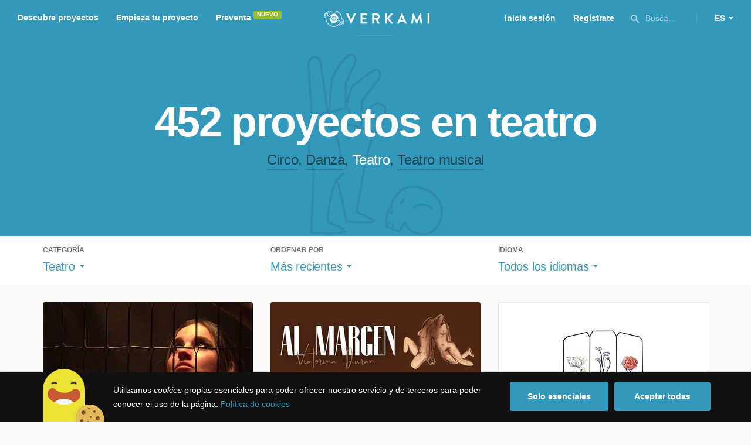

--- FILE ---
content_type: text/html; charset=utf-8
request_url: https://www.verkami.com/discover/projects/by/most_recent/category/9-theater/location/ChIJgTwKgJcpQg0RaSKMYcHeNsQ
body_size: 15591
content:
<!doctype html>
  <head>
    <meta name="csrf-param" content="authenticity_token" />
<meta name="csrf-token" content="XzhxXjAXlPb4IHQ_07FvFJqSUUSfy6zGkI9oZogEJxwlHcauZF0D3UJ74fvL4sjZHP1evrm2NXrHB-NVWRp5fQ" />
<meta charset="utf-8"></meta>
<meta http-equiv="Content-Type" content="text/html; charset=utf-8"></meta>
<meta http-equiv="X-UA-Compatible" content="IE=edge,chrome=1"></meta>
<meta name="language" content="es"></meta>
<meta name="viewport" content="width=device-width, initial-scale=1"></meta>

<link rel="alternate" type="application/atom+xml" href="https://www.verkami.com/blog.atom"></link><link rel="search" type="application/opensearchdescription+xml" href="/opensearchdescription.xml"></link>
	<link rel="apple-touch-icon" sizes="57x57" href="/assets/favicon/apple-icon-57x57-d9183b012de711fd23bf1e7c4b971433d31356a552f0d4a726185f8d51b8c10d.png"></link>	<link rel="apple-touch-icon" sizes="60x60" href="/assets/favicon/apple-icon-60x60-042ccc6ddadfec6fa2db477e1f260dbe1e28bd3e93f56928e5f5a25409d04bed.png"></link>	<link rel="apple-touch-icon" sizes="72x72" href="/assets/favicon/apple-icon-72x72-8a6e9c4e262d6f74647fb194da671a0ad7e6e1d48ea1a90681015afe10c5b297.png"></link>	<link rel="apple-touch-icon" sizes="76x76" href="/assets/favicon/apple-icon-76x76-d1da6c844d22f5fc3b2aaede0f28363878c4f2f5d174ef77e1dbb906defcc841.png"></link>	<link rel="apple-touch-icon" sizes="114x114" href="/assets/favicon/apple-icon-114x114-2e74a51c7a467843bc7960bd295ac7e5f8049ad809c7ce7e0cf41de5912d573b.png"></link>	<link rel="apple-touch-icon" sizes="120x120" href="/assets/favicon/apple-icon-120x120-b495fcaaab9440d46f9ea48e092423a2c48fd1188dfacbdbdc2eff8d93a6c5ec.png"></link>	<link rel="apple-touch-icon" sizes="144x144" href="/assets/favicon/apple-icon-144x144-31b49d04dd476bfc76b798bd3df03c7a388c726830fdd804320c621e80de6f14.png"></link>	<link rel="apple-touch-icon" sizes="152x152" href="/assets/favicon/apple-icon-152x152-0d8f837238c8f774629476179709bcafb5dc7b07da455bb585d1823949913f3f.png"></link>	<link rel="apple-touch-icon" sizes="180x180" href="/assets/favicon/apple-icon-180x180-2d2328ae873789cf6d4cf9af552e2069d0220e4080297e05a31dffe4752c4fb8.png"></link>
<link rel="icon" type="image/png" sizes="192x192" href="/assets/favicon/android-icon-192x192-f136be9461566a820d2a27ac988e027d9a30d7f8d3f18cedeba8adfa9bc9a4f8.png"></link>  <link rel="icon" type="image/png" sizes="96x96" href="/assets/favicon/favicon-96x96-8b849fe6aadc61c6d3c435163c7fcb5d1690d0458c8a74c9c88e6367a2a41ebf.png"></link>  <link rel="icon" type="image/png" sizes="32x32" href="/assets/favicon/favicon-32x32-b6cc87bbcaa1ab3ba5d2b8d8aa886e98e886237bc70a7f2afac03d28c1ca02b7.png"></link>  <link rel="icon" type="image/png" sizes="16x16" href="/assets/favicon/favicon-16x16-04b5f5b4285239c7decee08938813900696c4203fad236aacb10c7d6cca1ae00.png"></link><link rel="shortcut icon" href="/assets/favicon/favicon-32x32-b6cc87bbcaa1ab3ba5d2b8d8aa886e98e886237bc70a7f2afac03d28c1ca02b7.png"></link><link rel="manifest" href="/manifest.json"></link>
<meta name="msapplication-TileImage" content="/assets/favicon/ms-icon-144x144-31b49d04dd476bfc76b798bd3df03c7a388c726830fdd804320c621e80de6f14.png"></meta><meta name="msapplication-TileColor" content="#3399bb">
<meta name="theme-color" content="#3399bb">

<title>Artes Escénicas — Verkami</title>
<meta name="description" content="Todos los crowdfundings de teatro, danza, circo... descúbrelos!" />
<meta property="fb:app_id" content="411307578942555" />
<meta name="keywords" content="crowdfunding, crowdfunding españa, crowdfunding websites, micromecenazgo, micromecenas, patrocinio, crowd funding, crowdfunding sites, crowdfunding español, crowdfunding madrid, crowdfunding basco, crowdfunding euskera, crowdfunding euskara, crowdfunding euskadi, crowdfunding galego, crowdfunding galicia, crowdfunding euskal herria, crowdfunding valencia, crowdfunding catalunya, crowdfunding barcelona, crowdfunding girona, crowdfunding lleida, crowdfunding tarragona, crowdfunding catala, crowdfunding cultural, crowdfunding europa, crowdfunding europe, crowdfunding musica, crowdfunding musica españa, crowdfunding mejores paginas, crowdfunding libros, crowdfunding llibres, crowdfunding literario, crowdfunding juegos, crowdfunding juegos de mesa, crowdfunding juego de rol, crowdfunding games, crowdfunding grupos de musica, crowdfunding ideas, crowdfunding inventos, crowdfunding moda, crowdfunding diseño, crowdfunding proyectos, crowdfunding audiovisual, crowdfunding cine, crowdfunding como funciona, crowdfunding comic, crowdfunding comics, crowdfunding campañas, crowdfunding artistas, crowdfunding platform, crowdfunding fotografia, plataforma de crowdfunding, micromecenatge, financiar libro, financiar disco, financiar proyecto, financiar idea, consultor de crowdfunding, asesoria crowdfunding, asesoramiento crowdfunding, assessorament crowdfunding, campanya crowdfunding, financiacion colectiva, crowdfunding recompensa" />
<meta property="og:description" content="Todos los crowdfundings de teatro, danza, circo... descúbrelos!" />
<meta property="og:image" content="https://www.verkami.com/assets/meta/categories/performing-arts_facebook-c689ce2fcca7cd9c7b65b8cb0c4bb2c8a893edec9f57bc205375d11a06489ddb.jpg" />
<meta property="og:title" content="Artes Escénicas — Verkami" />
<meta property="og:url" content="https://www.verkami.com/browse/category/9" />
<meta name="title" content="Artes Escénicas — Verkami" />
<meta name="twitter:card" content="summary_large_image" />
<meta name="twitter:description" content="Todos los crowdfundings de teatro, danza, circo... descúbrelos!" />
<meta name="twitter:image" content="https://www.verkami.com/assets/meta/categories/performing-arts_twitter-c689ce2fcca7cd9c7b65b8cb0c4bb2c8a893edec9f57bc205375d11a06489ddb.jpg" />
<meta name="twitter:site" content="@verkami" />
<meta name="twitter:title" content="Artes Escénicas — Verkami" />
<meta name="twitter:url" content="https://www.verkami.com/browse/category/9" />


    <!-- Stylesheets -->
    <link rel="stylesheet" href="/assets/styles-d2185d548948653ccfd8015205484967e27b0588463bfe8354504b4b143a2dce.css" />

    <!-- Javascripts -->
    <script src="/assets/main-3dfcb58d712e7cb417fc6040e77af32ce030ff685d844c0c9d0d650f7506a723.js"></script>
    
    
    
    
  </head>


  <body class="browse">
    
    <div class="bar bar--warning g g--full js-bar js-ie-warning bar--hidden">
  <div class="g">
    <p>
      ❗️Para poder utilizar Verkami <strong>debes hacerlo desde otro navegador</strong>. Instala o entra desde: Microsoft Edge, <a href="https://www.google.es/chrome/browser/desktop/" target="_blank">Chrome</a> o <a href="https://www.mozilla.org/es-ES/firefox/new/" target="_blank">Firefox</a>. Microsoft ha dejado de actualizar el navegador Internet Explorer que estás utilizando y ha dejado de ser compatible con la mayoría de sitios web.
    </p>
  </div>
</div>
    
    

    
    
    
    
    

    <div class="container g g--full js-container">
      <header class="header g g--full header--alternative">
  <div class="header-toggle hide--md js-navigation-toggle">
  <span class="header-toggle__lines"></span>
</div>

<div class="hide--md">
  <a class="header__logo--imagotype" href="/">Verkami</a>
</div>

<div class="header__search hide--md js-search-trigger">
  <span class="icon icon--search icon--opacity--dark icon--size--s"></span>
</div>

<div class="header__overlay hide--md">
  <div class="header__overlay__inner js-navigation-wrapper">
    <nav class="header__nav header__nav--primary g">
      <ul class="navigation">
        <li class="navigation__item">
          <a href="/discover/in_progress">Descubre proyectos</a>
        </li>
        <li class="navigation__item">
          <a href="/starting">Empieza tu proyecto</a>
        </li>
        <li class="navigation__item">
          <a href="/discover/presales_in_progress">Preventa</a>
          <span class="pill pill--new">
            Nuevo
          </span>
        </li>
      </ul>
    </nav>

    <nav class="header__nav header__nav--secondary g">
          <a class="button button--outline" href="/auth">Inicia sesión</a>
          <a class="button button--outline" href="/auth">Regístrate</a>

      <div class="header__language">
        <div class="dropdown dropdown--reverse js-dropdown">
  <div class="dropdown__trigger js-dropdown-trigger">
    ES
  </div>

  <div class="dropdown__box js-dropdown-box">
    <ul class="dropdown__list">
        <li class="dropdown__list__item">
          <a href="/change_lang?lang=es">Castellano</a>
        </li>
        <li class="dropdown__list__item">
          <a href="/change_lang?lang=ca">Català</a>
        </li>
        <li class="dropdown__list__item">
          <a href="/change_lang?lang=eu">Euskara</a>
        </li>
        <li class="dropdown__list__item">
          <a href="/change_lang?lang=gl">Galego</a>
        </li>
        <li class="dropdown__list__item">
          <a href="/change_lang?lang=en">English</a>
        </li>
    </ul>
  </div>
</div>

      </div>
    </nav>
  </div>
</div>

  <nav class="header__nav header__nav--primary g__col--md--6 hide--xs hide--sm">
  <ul class="navigation navigation--inline">
    <li class="navigation__item">
      <a href="/discover/in_progress">Descubre proyectos</a>
    </li>

    <li class="navigation__item">
      <a href="/starting">Empieza tu proyecto</a>
    </li>

    <li class="navigation__item">
      <a href="/discover/presales_in_progress">Preventa</a>
      <span class="pill pill--new">
        Nuevo
      </span>
    </li>
  </ul>
</nav>

<div class="hide--xs hide--sm">
  <a class="header__logo--imagotype" href="/">Verkami</a>
</div>

<nav class="header__nav header__nav--secondary g__col--md--6 hide--xs hide--sm">
  <ul class="navigation navigation--inline">
        <li class="navigation__item">
          <a href="/auth">Inicia sesión</a>
        </li>
        <li class="navigation__item">
          <a href="/auth">Regístrate</a>
        </li>

  </ul>

  <div class="header__search js-search-trigger">
    <span class="icon icon--search icon--opacity--dark icon--size--s"></span>
    Busca…
  </div>

  <div class="header__language">
    <div class="dropdown dropdown--reverse js-dropdown">
  <div class="dropdown__trigger js-dropdown-trigger">
    ES
  </div>

  <div class="dropdown__box js-dropdown-box">
    <ul class="dropdown__list">
        <li class="dropdown__list__item">
          <a href="/change_lang?lang=es">Castellano</a>
        </li>
        <li class="dropdown__list__item">
          <a href="/change_lang?lang=ca">Català</a>
        </li>
        <li class="dropdown__list__item">
          <a href="/change_lang?lang=eu">Euskara</a>
        </li>
        <li class="dropdown__list__item">
          <a href="/change_lang?lang=gl">Galego</a>
        </li>
        <li class="dropdown__list__item">
          <a href="/change_lang?lang=en">English</a>
        </li>
    </ul>
  </div>
</div>

  </div>
</nav>

<div class="header__search hide--md js-search-trigger">
  <span class="icon icon--search icon--opacity--dark icon--size--s"></span>
</div>

</header>

<div class="search js-search">
  <div class="search__close js-search-close">
    <div class="search__close__cross"></div>
  </div>

  <div class="search__wrapper g">
    <form class="search__field form-item form-text g__col--xs--12 g__col--sm--12 g__col--md--12 js-search-form" action="/discover/search" accept-charset="UTF-8" method="post"><input type="hidden" name="authenticity_token" value="PRX1LFKtdI9O6fZq9nc21wNpzy5Qs2cpPEX_gAC0XnrHelN-9irvYbaTiAcFBtxHCPC33ggakFqOoXXkE_VUjw" autocomplete="off" />
      <label class="js-search-label" for="search_query">
        <span><strong>Buscar proyectos, categorías o tags</strong></span>
        <span><span class="translation_missing" title="translation missing: es.nova.shared.header.search.full_results">Full Results</span></span>
      </label>
      <input type="text" name="term" id="search_query" class="js-search-field" placeholder="Buscar…" autocomplete="off" data-search-source="/discover/search/by/most_recent/category/9-theater/location/ChIJgTwKgJcpQg0RaSKMYcHeNsQ.json" />

      <span class="icon icon--search--white icon--opacity--dark icon--size--m"></span>
      <span class="icon icon--spinner"></span>
</form>
    <div class="search__results g__col--xs--12 g__col--sm--12 g__col--md--12 js-search-wrapper">
      <div class="search__results__empty js-search-empty">
        <p>No hay proyectos en marcha, categorías o tags con esta búsqueda...</p>
<p>Pulsa <strong>‘Enter’</strong> para buscar entre todos los proyectos :)</p>
      </div>

      <div class="search__results__group g__col--xs--12 g__col--sm--6 g__col--md--6 js-search-projects">
        <h3 class="search__results__group__title">
          Proyectos en marcha
        </h3>

        <ul class="search__results__group__list js-search-results"></ul>
      </div>

      <div class="search__results__group g__col--xs--12 g__col--sm--6 g__col--md--6 js-search-categories">
        <h3 class="search__results__group__title">
          Categorías y Tags
        </h3>

        <ul class="search__results__group__list js-search-results"></ul>
      </div>
    </div>
  </div>
</div>


      <section class="browse-hero browse-hero--alternative browse-hero--illustration g--full">
  <div class="browse-hero__background">
    <img class="js-svg" src="/assets/illustrations/illustration--category--performing-arts-3615947bd0e22953d4b08bee5336c0f786412fec888854716ba978d851218ae5.svg" alt="Teatro">
  </div>

  <div class="browse-hero__inner g">
    <h1 class="browse-hero__title heading heading--xl g__col--xs--12 g__col--sm--12 g__col--md--12">
      452 proyectos en teatro

    </h1>

    <p class="browse-hero__content g__col--xs--12 g__col--sm--12 g__col--md--12">
      <a class="browse-hero__tag" href="/discover/projects/by/most_recent/category/6-circo">Circo</a>, <a class="browse-hero__tag" href="/discover/projects/by/most_recent/category/7-danza">Danza</a>, <span class="browse-hero__tag browse-hero__tag--active">Teatro</span>, <a class="browse-hero__tag" href="/discover/projects/by/most_recent/category/8-teatro-musical">Teatro musical</a>
    </p>
  </div>
</section>

<section class="browse-bar bar g g--full g--light js-sticky js-sticky-mobile js-filters">
  <div class="g">
    <button class="browse-bar__trigger hide--sm hide--md js-filters-trigger">
      <span>Mostrar filtros</span>

      <span>Ocultar filtros</span>
    </button>

    <div class="browse-bar__filters js-filters-content">
      <div class="browse-bar__category filter g__col--xs--12 g__col--sm--4 g__col--md--4">
  <div class="heading heading--xs">
    Categoría
  </div>

  <div class="dropdown js-dropdown">
    <div class="dropdown__trigger js-dropdown-trigger">
      <span class="dropdown__trigger__inner">
          Teatro
      </span>
    </div>

    <div class="dropdown__box js-dropdown-box">
      <ul class="dropdown__list js-dropdown-list">
        <li class="dropdown__list__item">
          <a href="/discover/projects/by/most_recent">Todas las categorías</a>        </li>
          <li class="dropdown__list__item ">
            <a href="/discover/projects/by/most_recent/category/43-alimentacion">Alimentación</a>          </li>
          <li class="dropdown__list__item dropdown__list__item--has-aside">
            <a href="/discover/projects/by/most_recent/category/1-arte">Arte</a>              <ul class="dropdown__list js-dropdown-aside">
                  <li class="dropdown__list__item">
                    <a href="/discover/projects/by/most_recent/category/2-escultura">Escultura</a>                  </li>
                  <li class="dropdown__list__item">
                    <a href="/discover/projects/by/most_recent/category/4-performance">Performance</a>                  </li>
                  <li class="dropdown__list__item">
                    <a href="/discover/projects/by/most_recent/category/3-pintura">Pintura</a>                  </li>
              </ul>
          </li>
          <li class="dropdown__list__item dropdown__list__item--has-aside">
            <a href="/discover/projects/by/most_recent/category/5-artes-escenicas">Artes Escénicas</a>              <ul class="dropdown__list js-dropdown-aside">
                  <li class="dropdown__list__item">
                    <a href="/discover/projects/by/most_recent/category/6-circo">Circo</a>                  </li>
                  <li class="dropdown__list__item">
                    <a href="/discover/projects/by/most_recent/category/7-danza">Danza</a>                  </li>
                  <li class="dropdown__list__item">
                    <a href="/discover/projects/by/most_recent/category/9-teatro">Teatro</a>                  </li>
                  <li class="dropdown__list__item">
                    <a href="/discover/projects/by/most_recent/category/8-teatro-musical">Teatro musical</a>                  </li>
              </ul>
          </li>
          <li class="dropdown__list__item ">
            <a href="/discover/projects/by/most_recent/category/45-ciencia-y-tecnologia">Ciencia y Tecnología</a>          </li>
          <li class="dropdown__list__item dropdown__list__item--has-aside">
            <a href="/discover/projects/by/most_recent/category/26-comunitario">Comunitario</a>              <ul class="dropdown__list js-dropdown-aside">
                  <li class="dropdown__list__item">
                    <a href="/discover/projects/by/most_recent/category/27-fiestas-populares">Fiestas Populares</a>                  </li>
              </ul>
          </li>
          <li class="dropdown__list__item ">
            <a href="/discover/projects/by/most_recent/category/36-comic">Cómic</a>          </li>
          <li class="dropdown__list__item ">
            <a href="/discover/projects/by/most_recent/category/44-diseno">Diseño</a>          </li>
          <li class="dropdown__list__item dropdown__list__item--has-aside">
            <a href="/discover/projects/by/most_recent/category/37-film">Film</a>              <ul class="dropdown__list js-dropdown-aside">
                  <li class="dropdown__list__item">
                    <a href="/discover/projects/by/most_recent/category/38-animacion">Animación</a>                  </li>
                  <li class="dropdown__list__item">
                    <a href="/discover/projects/by/most_recent/category/40-cortometraje">Cortometraje</a>                  </li>
                  <li class="dropdown__list__item">
                    <a href="/discover/projects/by/most_recent/category/39-documental">Documental</a>                  </li>
                  <li class="dropdown__list__item">
                    <a href="/discover/projects/by/most_recent/category/41-largometraje">Largometraje</a>                  </li>
                  <li class="dropdown__list__item">
                    <a href="/discover/projects/by/most_recent/category/42-webserie">Webserie</a>                  </li>
              </ul>
          </li>
          <li class="dropdown__list__item ">
            <a href="/discover/projects/by/most_recent/category/22-fotografia">Fotografía</a>          </li>
          <li class="dropdown__list__item dropdown__list__item--has-aside">
            <a href="/discover/projects/by/most_recent/category/23-juegos">Juegos</a>              <ul class="dropdown__list js-dropdown-aside">
                  <li class="dropdown__list__item">
                    <a href="/discover/projects/by/most_recent/category/24-juegos-de-mesa">Juegos de mesa</a>                  </li>
                  <li class="dropdown__list__item">
                    <a href="/discover/projects/by/most_recent/category/47-juegos-de-rol">Juegos de rol</a>                  </li>
                  <li class="dropdown__list__item">
                    <a href="/discover/projects/by/most_recent/category/25-videojuegos">Videojuegos</a>                  </li>
              </ul>
          </li>
          <li class="dropdown__list__item dropdown__list__item--has-aside">
            <a href="/discover/projects/by/most_recent/category/10-musica">Música</a>              <ul class="dropdown__list js-dropdown-aside">
                  <li class="dropdown__list__item">
                    <a href="/discover/projects/by/most_recent/category/11-cantautora">Cantautor/a</a>                  </li>
                  <li class="dropdown__list__item">
                    <a href="/discover/projects/by/most_recent/category/12-clasica">Clásica</a>                  </li>
                  <li class="dropdown__list__item">
                    <a href="/discover/projects/by/most_recent/category/13-electronica">Electrónica</a>                  </li>
                  <li class="dropdown__list__item">
                    <a href="/discover/projects/by/most_recent/category/14-folk">Folk</a>                  </li>
                  <li class="dropdown__list__item">
                    <a href="/discover/projects/by/most_recent/category/15-hip-hop">Hip Hop</a>                  </li>
                  <li class="dropdown__list__item">
                    <a href="/discover/projects/by/most_recent/category/16-indie">Indie</a>                  </li>
                  <li class="dropdown__list__item">
                    <a href="/discover/projects/by/most_recent/category/17-jazz">Jazz</a>                  </li>
                  <li class="dropdown__list__item">
                    <a href="/discover/projects/by/most_recent/category/18-metal">Metal</a>                  </li>
                  <li class="dropdown__list__item">
                    <a href="/discover/projects/by/most_recent/category/19-pop">Pop</a>                  </li>
                  <li class="dropdown__list__item">
                    <a href="/discover/projects/by/most_recent/category/21-reggae-y-ska">Reggae y Ska</a>                  </li>
                  <li class="dropdown__list__item">
                    <a href="/discover/projects/by/most_recent/category/20-rock">Rock</a>                  </li>
              </ul>
          </li>
          <li class="dropdown__list__item dropdown__list__item--has-aside">
            <a href="/discover/projects/by/most_recent/category/28-publicaciones">Publicaciones</a>              <ul class="dropdown__list js-dropdown-aside">
                  <li class="dropdown__list__item">
                    <a href="/discover/projects/by/most_recent/category/35-artbook">Artbook</a>                  </li>
                  <li class="dropdown__list__item">
                    <a href="/discover/projects/by/most_recent/category/32-libro-infantil">Libro infantil</a>                  </li>
                  <li class="dropdown__list__item">
                    <a href="/discover/projects/by/most_recent/category/29-libros">Libros</a>                  </li>
                  <li class="dropdown__list__item">
                    <a href="/discover/projects/by/most_recent/category/46-literatura">Literatura</a>                  </li>
                  <li class="dropdown__list__item">
                    <a href="/discover/projects/by/most_recent/category/33-periodismo">Periodismo</a>                  </li>
                  <li class="dropdown__list__item">
                    <a href="/discover/projects/by/most_recent/category/31-poesia">Poesía</a>                  </li>
                  <li class="dropdown__list__item">
                    <a href="/discover/projects/by/most_recent/category/34-radio-y-podcast">Radio y Podcast</a>                  </li>
                  <li class="dropdown__list__item">
                    <a href="/discover/projects/by/most_recent/category/30-revistas">Revistas</a>                  </li>
              </ul>
          </li>
      </ul>
    </div>
  </div>
</div>

      <div class="filter g__col--xs--12 g__col--sm--4 g__col--md--4">
  <div class="heading heading--xs">
    Ordenar por
  </div>

  <div class="dropdown js-dropdown">
    <div class="dropdown__trigger js-dropdown-trigger">
      <span class="dropdown__trigger__inner">
        Más recientes
      </span>
    </div>

    <div class="dropdown__box js-dropdown-box">
      <ul class="dropdown__list">
        <li class="dropdown__list__item">
          <a href="/discover/projects/by/popularity/category/9-teatro">Son tendencia</a>
        </li>

          <li class="dropdown__list__item">
            <a href="/discover/projects/by/ending_soon/category/9-teatro">No te los pierdas</a>
          </li>

          <li class="dropdown__list__item">
            <a href="/discover/projects/by/almost_funded/category/9-teatro">A punto de conseguirlo</a>
          </li>

        <li class="dropdown__list__item">
          <a href="/discover/projects/by/most_recent/category/9-teatro">Más recientes</a>
        </li>

        <li class="dropdown__list__item">
          <a href="/discover/projects/by/money_raised/category/9-teatro">Recaudación</a>
        </li>
      </ul>
    </div>
  </div>
</div>

      <div class="filter g__col--xs--12 g__col--sm--4 g__col--md--4">
  <div class="heading heading--xs">
    Idioma
  </div>

  <div class="dropdown js-dropdown">
    <div class="dropdown__trigger js-dropdown-trigger">
      <span class="dropdown__trigger__inner">
          Todos los idiomas
      </span>
    </div>

    <div class="dropdown__box js-dropdown-box">
      <ul class="dropdown__list">
        <li class="dropdown__list__item">
          <a href="/discover/projects/by/most_recent/category/9-teatro">Todos los idiomas</a>
        </li>
          <li class="dropdown__list__item">
             <a href="/discover/projects/by/most_recent/category/9-teatro/locale/es">Castellano</a>
          </li>
          <li class="dropdown__list__item">
             <a href="/discover/projects/by/most_recent/category/9-teatro/locale/ca">Català</a>
          </li>
          <li class="dropdown__list__item">
             <a href="/discover/projects/by/most_recent/category/9-teatro/locale/eu">Euskara</a>
          </li>
          <li class="dropdown__list__item">
             <a href="/discover/projects/by/most_recent/category/9-teatro/locale/gl">Galego</a>
          </li>
          <li class="dropdown__list__item">
             <a href="/discover/projects/by/most_recent/category/9-teatro/locale/ast">Asturianu</a>
          </li>
          <li class="dropdown__list__item">
             <a href="/discover/projects/by/most_recent/category/9-teatro/locale/it">Italiano</a>
          </li>
          <li class="dropdown__list__item">
             <a href="/discover/projects/by/most_recent/category/9-teatro/locale/de">Deutsch</a>
          </li>
          <li class="dropdown__list__item">
             <a href="/discover/projects/by/most_recent/category/9-teatro/locale/en">English</a>
          </li>
      </ul>
    </div>
  </div>
</div>

    </div>
  </div>
</section>


  <div class="browse-cards g js-cards js-paginator">
      <article class="card js-card card--funded g__col--xs--12 g__col--sm--6 g__col--md--4">
  <a href="/projects/40122-helena-la-cara-oculta-de-la-guerra">
    <div class="card__cover card__cover--img">
      <img srcset="https://dg9aaz8jl1ktt.cloudfront.net/the_files/107283/project_thumbnail.jpg?1765736513 2x" alt="Helena. La cara oculta de la guerra." width="358" height="202" src="https://dg9aaz8jl1ktt.cloudfront.net/the_files/107283/project_thumbnail.jpg?1765736513" />
    </div>


    <div class="card__content">
      <h3 class="card__title heading heading--s">
        Helena. La cara oculta de la guerra.
      </h3>

      <div class="card__description">
        Helena, ¿Quién construyó realmente la guerra que lleva su nombre?¿Cómo el dolor puede transformar a las victimas en reproductoras del odio?
      </div>

      <div class="card__tags js-card-tags">
        <strong>Teatro</strong>
      </div>
    </div>

    
  
    <div class="progress progress--funded">
      <div class="progress__fill" style="width: 90%;">
        <div class="progress__fill" style="width: 91%;"></div>

        <span class="progress__fill__value">
          110%
        </span>
      </div>
    </div>



    <div class="card__counters">
      <div class="counter">
        <div class="counter__value">
          11
        </div>

        <div class="counter__unit">
          días
        </div>
      </div>

      <div class="counter">
        <div class="counter__value">
          4.402€
        </div>

        <div class="counter__unit">
          De 4.000€
        </div>
      </div>
    </div>
</a>
</article>

  <article class="card js-card card--funded g__col--xs--12 g__col--sm--6 g__col--md--4">
  <a href="/projects/42461-al-margen-victorina-duran-proyecto-teatral">
    <div class="card__cover card__cover--img">
      <img srcset="https://dg9aaz8jl1ktt.cloudfront.net/the_files/107313/project_thumbnail.jpg?1765905237 2x" alt="“Al margen”, Victorina Durán - Proyecto teatral" width="358" height="202" src="https://dg9aaz8jl1ktt.cloudfront.net/the_files/107313/project_thumbnail.jpg?1765905237" />
    </div>


    <div class="card__content">
      <h3 class="card__title heading heading--s">
        “Al margen”, Victorina Durán - Proyecto teatral
      </h3>

      <div class="card__description">
        “ALGUNA TIENE QUE HABLAR O GRITAR SI ES QUE PUEDE”, dijo Victorina Durán, autora del primer primer texto dramático lésbico escrito en España
      </div>

      <div class="card__tags js-card-tags">
        <strong>Teatro</strong>
          / Lgtbiq
      </div>
    </div>

    
  
    <div class="progress progress--funded">
      <div class="progress__fill" style="width: 90%;">
        <div class="progress__fill" style="width: 87%;"></div>

        <span class="progress__fill__value">
          115%
        </span>
      </div>
    </div>



    <div class="card__counters">
      <div class="counter">
        <div class="counter__value">
          6
        </div>

        <div class="counter__unit">
          días
        </div>
      </div>

      <div class="counter">
        <div class="counter__value">
          2.300€
        </div>

        <div class="counter__unit">
          De 2.000€
        </div>
      </div>
    </div>
</a>
</article>

  <article class="card js-card card--published g__col--xs--12 g__col--sm--6 g__col--md--4">
  <a href="/projects/42278-xermolar-xuntas-o-teatro-que-prende">
    <div class="card__cover card__cover--img">
      <img srcset="https://dg9aaz8jl1ktt.cloudfront.net/the_files/107093/project_thumbnail.jpg?1763720364 2x" alt="Xermolar xuntas: o teatro que prende" width="358" height="202" src="https://dg9aaz8jl1ktt.cloudfront.net/the_files/107093/project_thumbnail.jpg?1763720364" />
    </div>


    <div class="card__content">
      <h3 class="card__title heading heading--s">
        Xermolar xuntas: o teatro que prende
      </h3>

      <div class="card__description">
        Un proxecto de teatro galego contemporáneo que converte a ferida do lume nunha paisaxe de creación, esperanza e renacemento colectivo.
      </div>

      <div class="card__tags js-card-tags">
        <strong>Teatro</strong>
      </div>
    </div>

    
  
    <div class="progress">
      <div class="progress__fill" style="width: 7%;">
        <span class="progress__fill__value  progress__fill__value--push ">
          7%
        </span>
      </div>
    </div>



    <div class="card__counters">
      <div class="counter">
        <div class="counter__value">
          31
        </div>

        <div class="counter__unit">
          días
        </div>
      </div>

      <div class="counter">
        <div class="counter__value">
          315€
        </div>

        <div class="counter__unit">
          De 4.500€
        </div>
      </div>
    </div>
</a>
</article>

  <article class="card js-card card--published g__col--xs--12 g__col--sm--6 g__col--md--4">
  <a href="/projects/42249-thats-a-match-et-vols-enamorar-al-teatre">
    <div class="card__cover card__cover--img">
      <img srcset="https://dg9aaz8jl1ktt.cloudfront.net/the_files/106953/project_thumbnail.jpg?1762785294 2x" alt="THAT&#39;S A MATCH; et vols enamorar al teatre? " width="358" height="202" src="https://dg9aaz8jl1ktt.cloudfront.net/the_files/106953/project_thumbnail.jpg?1762785294" />
    </div>


    <div class="card__content">
      <h3 class="card__title heading heading--s">
        THAT&#39;S A MATCH; et vols enamorar al teatre? 
      </h3>

      <div class="card__description">
        Espectacle de teatre immersiu on el públic entrarà a l’escenari per viure una història d’amor. 
      </div>

      <div class="card__tags js-card-tags">
        <strong>Teatro</strong>
      </div>
    </div>

    
  
    <div class="progress">
      <div class="progress__fill" style="width: 17%;">
        <span class="progress__fill__value   ">
          17%
        </span>
      </div>
    </div>



    <div class="card__counters">
      <div class="counter">
        <div class="counter__value">
          4
        </div>

        <div class="counter__unit">
          días
        </div>
      </div>

      <div class="counter">
        <div class="counter__value">
          776€
        </div>

        <div class="counter__unit">
          De 4.500€
        </div>
      </div>
    </div>
</a>
</article>

  <article class="card js-card card--successful g__col--xs--12 g__col--sm--6 g__col--md--4">
  <a href="/projects/42227-meterse-en-un-jardin">
    <div class="card__cover card__cover--img">
      <img srcset="https://dg9aaz8jl1ktt.cloudfront.net/the_files/107021/project_thumbnail.jpg?1763314279 2x" alt="Meterse en un jardín" width="358" height="202" src="https://dg9aaz8jl1ktt.cloudfront.net/the_files/107021/project_thumbnail.jpg?1763314279" />
    </div>


    <div class="card__content">
      <h3 class="card__title heading heading--s">
        Meterse en un jardín
      </h3>

      <div class="card__description">
        Es un proceso de investigación alrededor de la obra  de Chéjov que culminará en una producción y estreno en Mayo de 2026 en la sala Exlímite
      </div>

      <div class="card__tags js-card-tags">
        <strong>Teatro</strong>
      </div>
    </div>

    
  

<div class="feedback feedback--successful">
    <span class="progress__fill__value feedback__progress hide--xs hide--sm">
      101%
    </span>
  <div class="feedback__inner">
    Proyecto conseguido el 07 Enero 2026 🎉
  </div>
</div>


    <div class="card__counters">
      <div class="counter">
        <div class="counter__value">
          59
        </div>

        <div class="counter__unit">
          Aportaciones
        </div>
      </div>

      <div class="counter">
        <div class="counter__value">
          4.047€
        </div>

        <div class="counter__unit">
          De 4.000€
        </div>
      </div>
    </div>
</a>
</article>

  <article class="card js-card card--successful g__col--xs--12 g__col--sm--6 g__col--md--4">
  <a href="/projects/41767-deimos-una-veu">
    <div class="card__cover card__cover--img">
      <img srcset="https://dg9aaz8jl1ktt.cloudfront.net/the_files/106485/project_thumbnail.jpg?1760287169 2x" alt="Deimos, una veu" width="358" height="202" src="https://dg9aaz8jl1ktt.cloudfront.net/the_files/106485/project_thumbnail.jpg?1760287169" />
    </div>


    <div class="card__content">
      <h3 class="card__title heading heading--s">
        Deimos, una veu
      </h3>

      <div class="card__description">
        Adaptació teatral de la novel·la &quot;Deimos&quot; de Lucia Pietrelli. 
              Poesia, teatre físic, d&#39;objectes i visual. 
      </div>

      <div class="card__tags js-card-tags">
        <strong>Teatro</strong>
      </div>
    </div>

    
  

<div class="feedback feedback--successful">
    <span class="progress__fill__value feedback__progress hide--xs hide--sm">
      100%
    </span>
  <div class="feedback__inner">
    Proyecto conseguido el 09 Diciembre 2025 🎉
  </div>
</div>


    <div class="card__counters">
      <div class="counter">
        <div class="counter__value">
          31
        </div>

        <div class="counter__unit">
          Aportaciones
        </div>
      </div>

      <div class="counter">
        <div class="counter__value">
          2.005€
        </div>

        <div class="counter__unit">
          De 2.000€
        </div>
      </div>
    </div>
</a>
</article>

  <article class="card js-card card--successful g__col--xs--12 g__col--sm--6 g__col--md--4">
  <a href="/projects/41805-recuperacio-de-lestel-de-natzaret">
    <div class="card__cover card__cover--img">
      <img srcset="https://dg9aaz8jl1ktt.cloudfront.net/the_files/105981/project_thumbnail.jpg?1757607376 2x" alt="RECUPERACIÓ DE L&#39;ESTEL DE NATZARET" width="358" height="202" src="https://dg9aaz8jl1ktt.cloudfront.net/the_files/105981/project_thumbnail.jpg?1757607376" />
    </div>


    <div class="card__content">
      <h3 class="card__title heading heading--s">
        RECUPERACIÓ DE L&#39;ESTEL DE NATZARET
      </h3>

      <div class="card__description">
        Finançament per la roba de l&#39;Estel de Natzaret a Torredembarra.
      </div>

      <div class="card__tags js-card-tags">
        <strong>Teatro</strong>
      </div>
    </div>

    
  

<div class="feedback feedback--successful">
    <span class="progress__fill__value feedback__progress hide--xs hide--sm">
      100%
    </span>
  <div class="feedback__inner">
    Proyecto conseguido el 06 Noviembre 2025 🎉
  </div>
</div>


    <div class="card__counters">
      <div class="counter">
        <div class="counter__value">
          35
        </div>

        <div class="counter__unit">
          Aportaciones
        </div>
      </div>

      <div class="counter">
        <div class="counter__value">
          2.001€
        </div>

        <div class="counter__unit">
          De 2.000€
        </div>
      </div>
    </div>
</a>
</article>

  <article class="card js-card card--successful g__col--xs--12 g__col--sm--6 g__col--md--4">
  <a href="/projects/41633-el-vampiro-1821-ilustrado-por-sergio-arranz-de-polidori-a-madrid-pasando-por-charles-nodier">
    <div class="card__cover card__cover--img">
      <img srcset="https://dg9aaz8jl1ktt.cloudfront.net/the_files/105762/project_thumbnail.jpg?1756202932 2x" alt="El Vampiro (1821) ilustrado por Sergio Arranz. De Polidori a Madrid pasando por Charles Nodier." width="358" height="202" src="https://dg9aaz8jl1ktt.cloudfront.net/the_files/105762/project_thumbnail.jpg?1756202932" />
    </div>


    <div class="card__content">
      <h3 class="card__title heading heading--s">
        El Vampiro (1821) ilustrado por Sergio Arranz. De Polidori a Madrid pasando por Charles Nodier.
      </h3>

      <div class="card__description">
        Edición ilustrada del melodrama El Vampiro, adaptación hecha por Charles Nodier de la novela de Polidori. Estrenada en Madrid, 1821.
      </div>

      <div class="card__tags js-card-tags">
        <strong>Libros</strong>
          / Teatro, Ilustración, Literatura
      </div>
    </div>

    
  

<div class="feedback feedback--successful">
    <span class="progress__fill__value feedback__progress hide--xs hide--sm">
      115%
    </span>
  <div class="feedback__inner">
    Proyecto conseguido el 10 Octubre 2025 🎉
  </div>
</div>


    <div class="card__counters">
      <div class="counter">
        <div class="counter__value">
          173
        </div>

        <div class="counter__unit">
          Aportaciones
        </div>
      </div>

      <div class="counter">
        <div class="counter__value">
          4.608€
        </div>

        <div class="counter__unit">
          De 4.000€
        </div>
      </div>
    </div>
</a>
</article>

  <article class="card js-card card--presale g__col--xs--12 g__col--sm--6 g__col--md--4">
  <a href="/projects/41798-les-obres-completes-de-william-shakespeare-abreujades-por-cia-mala-idea">
    <div class="card__cover card__cover--img">
      <img srcset="https://dg9aaz8jl1ktt.cloudfront.net/the_files/106020/project_thumbnail.jpg?1757863294 2x" alt="&quot;Les obres completes de William Shakespeare (Abreujades)&quot;, por Cía. Mala Idea" width="358" height="202" src="https://dg9aaz8jl1ktt.cloudfront.net/the_files/106020/project_thumbnail.jpg?1757863294" />
    </div>


    <div class="card__content">
      <h3 class="card__title heading heading--s">
        &quot;Les obres completes de William Shakespeare (Abreujades)&quot;, por Cía. Mala Idea
      </h3>

      <div class="card__description">
        Ayúdanos a montar esta comedia delirante que resume todas las obras de Shakespeare en 97 minutos. ¡Apoya, comparte y ven a verla!
      </div>

      <div class="card__tags js-card-tags">
        <strong>Teatro</strong>
          <div class="card__presale">
              <strong>En preventa</strong>
          </div>
      </div>
    </div>

    
  
    <div class="progress progress--funded">
      <div class="progress__fill" style="width: 90%;">
        <div class="progress__fill" style="width: 96%;"></div>

        <span class="progress__fill__value">
          104%
        </span>
      </div>
    </div>



    <div class="card__counters">
      <div class="counter">
        <div class="counter__value">
          40
        </div>

        <div class="counter__unit">
          Aportaciones
        </div>
      </div>

      <div class="counter">
        <div class="counter__value">
          2.540€
        </div>

        <div class="counter__unit">
          De 2.450€
        </div>
      </div>
    </div>
</a>
</article>

  <article class="card js-card card--successful g__col--xs--12 g__col--sm--6 g__col--md--4">
  <a href="/projects/41085-una-nit-a-urgencies-una-comedia-esbojarrada-i-critica-que-neix-del-caos-hospitalari">
    <div class="card__cover card__cover--img">
      <img srcset="https://dg9aaz8jl1ktt.cloudfront.net/the_files/104929/project_thumbnail.jpg?1749900733 2x" alt="UNA NIT A URGÈNCIES: una comèdia esbojarrada i crítica que neix del caos hospitalari" width="358" height="202" src="https://dg9aaz8jl1ktt.cloudfront.net/the_files/104929/project_thumbnail.jpg?1749900733" />
    </div>


    <div class="card__content">
      <h3 class="card__title heading heading--s">
        UNA NIT A URGÈNCIES: una comèdia esbojarrada i crítica que neix del caos hospitalari
      </h3>

      <div class="card__description">
        Volem plasmar la trista realitat hospitalària a tall de crítica social a través d&#39;una sèrie d&#39;estrambòtics i desequilibrats pacients. 
      </div>

      <div class="card__tags js-card-tags">
        <strong>Teatro</strong>
      </div>
    </div>

    
  

<div class="feedback feedback--successful">
    <span class="progress__fill__value feedback__progress hide--xs hide--sm">
      100%
    </span>
  <div class="feedback__inner">
    Proyecto conseguido el 28 Octubre 2025 🎉
  </div>
</div>


    <div class="card__counters">
      <div class="counter">
        <div class="counter__value">
          40
        </div>

        <div class="counter__unit">
          Aportaciones
        </div>
      </div>

      <div class="counter">
        <div class="counter__value">
          1.501€
        </div>

        <div class="counter__unit">
          De 1.500€
        </div>
      </div>
    </div>
</a>
</article>

  <article class="card js-card card--successful g__col--xs--12 g__col--sm--6 g__col--md--4">
  <a href="/projects/41660-lultim-desig-de-lestrella-i-la-canco-de-la-vall-de-les-muntanyes-un-espectacle-de-la-histerica">
    <div class="card__cover card__cover--img">
      <img srcset="https://dg9aaz8jl1ktt.cloudfront.net/the_files/105706/project_thumbnail.jpg?1755685658 2x" alt="L&#39;últim desig de l&#39;estrella i la cançó de la vall de les muntanyes — un espectacle de la Histèrica" width="358" height="202" src="https://dg9aaz8jl1ktt.cloudfront.net/the_files/105706/project_thumbnail.jpg?1755685658" />
    </div>


    <div class="card__content">
      <h3 class="card__title heading heading--s">
        L&#39;últim desig de l&#39;estrella i la cançó de la vall de les muntanyes — un espectacle de la Histèrica
      </h3>

      <div class="card__description">
        La faula més antiga sobre l&#39;origen de l&#39;home i la terra.
La cançó d&#39;una estrella que conegué la mort i desitjà que fos només una llegenda.
      </div>

      <div class="card__tags js-card-tags">
        <strong>Teatro</strong>
      </div>
    </div>

    
  

<div class="feedback feedback--successful">
    <span class="progress__fill__value feedback__progress hide--xs hide--sm">
      100%
    </span>
  <div class="feedback__inner">
    Proyecto conseguido el 26 Septiembre 2025 🎉
  </div>
</div>


    <div class="card__counters">
      <div class="counter">
        <div class="counter__value">
          31
        </div>

        <div class="counter__unit">
          Aportaciones
        </div>
      </div>

      <div class="counter">
        <div class="counter__value">
          883€
        </div>

        <div class="counter__unit">
          De 880€
        </div>
      </div>
    </div>
</a>
</article>

  <article class="card js-card card--successful g__col--xs--12 g__col--sm--6 g__col--md--4">
  <a href="/projects/41589-tres-historias-del-mar-obra-peruana-en-madrid">
    <div class="card__cover card__cover--img">
      <img srcset="https://dg9aaz8jl1ktt.cloudfront.net/the_files/105659/project_thumbnail.jpg?1755102932 2x" alt="Tres historias del mar, obra Peruana en Madrid" width="358" height="202" src="https://dg9aaz8jl1ktt.cloudfront.net/the_files/105659/project_thumbnail.jpg?1755102932" />
    </div>


    <div class="card__content">
      <h3 class="card__title heading heading--s">
        Tres historias del mar, obra Peruana en Madrid
      </h3>

      <div class="card__description">
        Ananú acaba de heredar una casa playa y un secreto muy grande que está a punto de compartir con dos desconocidas ¿qué secretos se revelarán?
      </div>

      <div class="card__tags js-card-tags">
        <strong>Teatro</strong>
      </div>
    </div>

    
  

<div class="feedback feedback--successful">
    <span class="progress__fill__value feedback__progress hide--xs hide--sm">
      101%
    </span>
  <div class="feedback__inner">
    Proyecto conseguido el 08 Octubre 2025 🎉
  </div>
</div>


    <div class="card__counters">
      <div class="counter">
        <div class="counter__value">
          30
        </div>

        <div class="counter__unit">
          Aportaciones
        </div>
      </div>

      <div class="counter">
        <div class="counter__value">
          1.010€
        </div>

        <div class="counter__unit">
          De 1.000€
        </div>
      </div>
    </div>
</a>
</article>

  <article class="card js-card card--successful g__col--xs--12 g__col--sm--6 g__col--md--4">
  <a href="/projects/41576-eurolider-feminista-la-nueva-ficcion">
    <div class="card__cover card__cover--img">
      <img srcset="https://dg9aaz8jl1ktt.cloudfront.net/the_files/105697/project_thumbnail.jpg?1755591567 2x" alt="EUROLÍDER FEMINISTA: LA NUEVA FICCIÓN" width="358" height="202" src="https://dg9aaz8jl1ktt.cloudfront.net/the_files/105697/project_thumbnail.jpg?1755591567" />
    </div>


    <div class="card__content">
      <h3 class="card__title heading heading--s">
        EUROLÍDER FEMINISTA: LA NUEVA FICCIÓN
      </h3>

      <div class="card__description">
        Eurolíder Feminista es un nuevo reality teatral sobre el rumbo de la política, los feminismos y la vida.
      </div>

      <div class="card__tags js-card-tags">
        <strong>Teatro</strong>
      </div>
    </div>

    
  

<div class="feedback feedback--successful">
    <span class="progress__fill__value feedback__progress hide--xs hide--sm">
      101%
    </span>
  <div class="feedback__inner">
    Proyecto conseguido el 24 Septiembre 2025 🎉
  </div>
</div>


    <div class="card__counters">
      <div class="counter">
        <div class="counter__value">
          100
        </div>

        <div class="counter__unit">
          Aportaciones
        </div>
      </div>

      <div class="counter">
        <div class="counter__value">
          6.900€
        </div>

        <div class="counter__unit">
          De 6.800€
        </div>
      </div>
    </div>
</a>
</article>

  <article class="card js-card card--successful g__col--xs--12 g__col--sm--6 g__col--md--4">
  <a href="/projects/41474-festival-sillo-2025-12-anys-sense-ajut-economic-institucional-gracies-a-tu">
    <div class="card__cover card__cover--img">
      <img srcset="https://dg9aaz8jl1ktt.cloudfront.net/the_files/105524/project_thumbnail.jpg?1754298526 2x" alt="Festival S&#39;Illo 2025. ¡12 años sin ayuda económica institucional gracias a ti!" width="358" height="202" src="https://dg9aaz8jl1ktt.cloudfront.net/the_files/105524/project_thumbnail.jpg?1754298526" />
    </div>


    <div class="card__content">
      <h3 class="card__title heading heading--s">
        Festival S&#39;Illo 2025. ¡12 años sin ayuda económica institucional gracias a ti!
      </h3>

      <div class="card__description">
        Crowdfunding destinado a sufragar parte de los gastos del Festival S&#39;Illo 2025 y los 500€ para la cía ganadora de la Teta Premium.
      </div>

      <div class="card__tags js-card-tags">
        <strong>Teatro</strong>
          / Festival
      </div>
    </div>

    
  

<div class="feedback feedback--successful">
    <span class="progress__fill__value feedback__progress hide--xs hide--sm">
      101%
    </span>
  <div class="feedback__inner">
    Proyecto conseguido el 02 Octubre 2025 🎉
  </div>
</div>


    <div class="card__counters">
      <div class="counter">
        <div class="counter__value">
          19
        </div>

        <div class="counter__unit">
          Aportaciones
        </div>
      </div>

      <div class="counter">
        <div class="counter__value">
          2.015€
        </div>

        <div class="counter__unit">
          De 2.000€
        </div>
      </div>
    </div>
</a>
</article>

  <article class="card js-card card--successful g__col--xs--12 g__col--sm--6 g__col--md--4">
  <a href="/projects/41570-forma-parte-de-menos-que-nada">
    <div class="card__cover card__cover--img">
      <img srcset="https://dg9aaz8jl1ktt.cloudfront.net/the_files/105505/project_thumbnail.jpg?1753962800 2x" alt="Forma parte de “Menos que nada.”" width="358" height="202" src="https://dg9aaz8jl1ktt.cloudfront.net/the_files/105505/project_thumbnail.jpg?1753962800" />
    </div>


    <div class="card__content">
      <h3 class="card__title heading heading--s">
        Forma parte de “Menos que nada.”
      </h3>

      <div class="card__description">
        Para todo aquel que quiera aportar su granito en el proyecto y que “Menos que nada” pueda llegar lo más lejos posible. 
      </div>

      <div class="card__tags js-card-tags">
        <strong>Teatro</strong>
      </div>
    </div>

    
  

<div class="feedback feedback--successful">
    <span class="progress__fill__value feedback__progress hide--xs hide--sm">
      100%
    </span>
  <div class="feedback__inner">
    Proyecto conseguido el 30 Septiembre 2025 🎉
  </div>
</div>


    <div class="card__counters">
      <div class="counter">
        <div class="counter__value">
          24
        </div>

        <div class="counter__unit">
          Aportaciones
        </div>
      </div>

      <div class="counter">
        <div class="counter__value">
          2.500€
        </div>

        <div class="counter__unit">
          De 2.500€
        </div>
      </div>
    </div>
</a>
</article>

  <article class="card js-card card--successful g__col--xs--12 g__col--sm--6 g__col--md--4">
  <a href="/projects/40788-oh-mammi-blue">
    <div class="card__cover card__cover--img">
      <img srcset="https://dg9aaz8jl1ktt.cloudfront.net/the_files/104500/project_thumbnail.jpg?1747680177 2x" alt="Oh, Mammi Blue!" width="358" height="202" src="https://dg9aaz8jl1ktt.cloudfront.net/the_files/104500/project_thumbnail.jpg?1747680177" />
    </div>


    <div class="card__content">
      <h3 class="card__title heading heading--s">
        Oh, Mammi Blue!
      </h3>

      <div class="card__description">
        Unha obra irreverente, máxica, profunda e lúcida. Un monólogo tráxico cargado de humor que desafiará as expectativas do espectador. 
      </div>

      <div class="card__tags js-card-tags">
        <strong>Teatro</strong>
      </div>
    </div>

    
  

<div class="feedback feedback--successful">
    <span class="progress__fill__value feedback__progress hide--xs hide--sm">
      101%
    </span>
  <div class="feedback__inner">
    Proyecto conseguido el 06 Agosto 2025 🎉
  </div>
</div>


    <div class="card__counters">
      <div class="counter">
        <div class="counter__value">
          66
        </div>

        <div class="counter__unit">
          Aportaciones
        </div>
      </div>

      <div class="counter">
        <div class="counter__value">
          6.580€
        </div>

        <div class="counter__unit">
          De 6.500€
        </div>
      </div>
    </div>
</a>
</article>

  <article class="card js-card card--successful g__col--xs--12 g__col--sm--6 g__col--md--4">
  <a href="/projects/41135-gloria-27-o-el-mite-de-lexit">
    <div class="card__cover card__cover--img">
      <img srcset="https://dg9aaz8jl1ktt.cloudfront.net/the_files/104759/project_thumbnail.jpg?1748788711 2x" alt="GLÒRIA 27 o el mite de l&#39;èxit" width="358" height="202" src="https://dg9aaz8jl1ktt.cloudfront.net/the_files/104759/project_thumbnail.jpg?1748788711" />
    </div>


    <div class="card__content">
      <h3 class="card__title heading heading--s">
        GLÒRIA 27 o el mite de l&#39;èxit
      </h3>

      <div class="card__description">
        Estrena del 2n projecte de LA SWANSON, &quot;GLÒRIA 27 o el mite de l&#39;èxit&quot;, espectacle de text de creació pròpia.
      </div>

      <div class="card__tags js-card-tags">
        <strong>Teatro</strong>
      </div>
    </div>

    
  

<div class="feedback feedback--successful">
    <span class="progress__fill__value feedback__progress hide--xs hide--sm">
      141%
    </span>
  <div class="feedback__inner">
    Proyecto conseguido el 26 Julio 2025 🎉
  </div>
</div>


    <div class="card__counters">
      <div class="counter">
        <div class="counter__value">
          116
        </div>

        <div class="counter__unit">
          Aportaciones
        </div>
      </div>

      <div class="counter">
        <div class="counter__value">
          5.620€
        </div>

        <div class="counter__unit">
          De 4.000€
        </div>
      </div>
    </div>
</a>
</article>

  <article class="card js-card card--successful g__col--xs--12 g__col--sm--6 g__col--md--4">
  <a href="/projects/41068-nuevo-espectaculo-free-britney-una-historia-en-verso-del-sxxi-de-merienda-dramatica">
    <div class="card__cover card__cover--img">
      <img srcset="https://dg9aaz8jl1ktt.cloudfront.net/the_files/104583/project_thumbnail.jpg?1747910105 2x" alt="Nuevo espectáculo: Free Britney, una historia en verso del S.XXI de MERIENDA DRAMÁTICA" width="358" height="202" src="https://dg9aaz8jl1ktt.cloudfront.net/the_files/104583/project_thumbnail.jpg?1747910105" />
    </div>


    <div class="card__content">
      <h3 class="card__title heading heading--s">
        Nuevo espectáculo: Free Britney, una historia en verso del S.XXI de MERIENDA DRAMÁTICA
      </h3>

      <div class="card__description">
        &quot;Free Britney&quot;  una obra de teatro que reescribe La vida es sueño, en la que el pop y el verso clásico se encuentran. 

      </div>

      <div class="card__tags js-card-tags">
        <strong>Teatro</strong>
      </div>
    </div>

    
  

<div class="feedback feedback--successful">
    <span class="progress__fill__value feedback__progress hide--xs hide--sm">
      105%
    </span>
  <div class="feedback__inner">
    Proyecto conseguido el 13 Julio 2025 🎉
  </div>
</div>


    <div class="card__counters">
      <div class="counter">
        <div class="counter__value">
          118
        </div>

        <div class="counter__unit">
          Aportaciones
        </div>
      </div>

      <div class="counter">
        <div class="counter__value">
          3.688€
        </div>

        <div class="counter__unit">
          De 3.500€
        </div>
      </div>
    </div>
</a>
</article>


  <div class="paginator-live js-paginator-placeholder">
    <a class="button button--primary js-paginator-trigger" data-submit-text="Cargando..." href="/discover/projects/by/most_recent/category/9-teatro?page=2">Cargar más proyectos</a>
  </div>

  </div>

          
        <footer class="footer js-footer">
  <div class="g">
    <div class="footer__nav">
      <div class="g__row">
        <nav class="footer__nav__group footer__nav__group--l g__col--xs--12 g__col--sm--6 g__col--md--6">
          <h5 class="footer__nav__title">
            Descubre proyectos
          </h5>

          <ul class="footer__nav__list">
              <li class="footer__nav__item">
                <a href="/discover/projects/by/most_recent/category/43-alimentacion">Alimentación</a>
              </li>
              <li class="footer__nav__item">
                <a href="/discover/projects/by/most_recent/category/1-arte">Arte</a>
              </li>
              <li class="footer__nav__item">
                <a href="/discover/projects/by/most_recent/category/5-artes-escenicas">Artes Escénicas</a>
              </li>
              <li class="footer__nav__item">
                <a href="/discover/projects/by/most_recent/category/45-ciencia-y-tecnologia">Ciencia y Tecnología</a>
              </li>
              <li class="footer__nav__item">
                <a href="/discover/projects/by/most_recent/category/26-comunitario">Comunitario</a>
              </li>
              <li class="footer__nav__item">
                <a href="/discover/projects/by/most_recent/category/36-comic">Cómic</a>
              </li>
              <li class="footer__nav__item">
                <a href="/discover/projects/by/most_recent/category/44-diseno">Diseño</a>
              </li>
              <li class="footer__nav__item">
                <a href="/discover/projects/by/most_recent/category/37-film">Film</a>
              </li>
              <li class="footer__nav__item">
                <a href="/discover/projects/by/most_recent/category/22-fotografia">Fotografía</a>
              </li>
              <li class="footer__nav__item">
                <a href="/discover/projects/by/most_recent/category/23-juegos">Juegos</a>
              </li>
              <li class="footer__nav__item">
                <a href="/discover/projects/by/most_recent/category/10-musica">Música</a>
              </li>
              <li class="footer__nav__item">
                <a href="/discover/projects/by/most_recent/category/28-publicaciones">Publicaciones</a>
              </li>
          </ul>
        </nav>

        <nav class="footer__nav__group g__col--xs--6 g__col--sm--3 g__col--md--3">
          <h5 class="footer__nav__title">
            Conoce Verkami
          </h5>

          <ul class="footer__nav__list">
            <li class="footer__nav__item">
              <a href="/blog">Blog de Verkami</a>
            </li>
            <li class="footer__nav__item">
              <a href="/page/media">Agenda y Prensa</a>
            </li>
            <li class="footer__nav__item">
              <a href="/partners">Canales Verkami</a>
            </li>
            <li class="footer__nav__item">
              <a href="/page/about">¿Quiénes somos?</a>
            </li>
              <li class="footer__nav__item">
                <a href="/year/2020">15 años de crowdfunding</a>
              </li>
          </ul>
        </nav>

        <nav class="footer__nav__group g__col--xs--6 g__col--sm--3 g__col--md--3">
          <h5 class="footer__nav__title">
            Síguenos
          </h5>

          <ul class="footer__nav__list">
            <li class="footer__nav__item">
              <a href="http://www.facebook.com/verkami">Facebook</a>
            </li>
            <li class="footer__nav__item">
              <a href="http://twitter.com/verkami">Twitter</a>
            </li>
            <li class="footer__nav__item">
              <a href="https://www.youtube.com/user/verkamioficial">YouTube</a>
            </li>
            <li class="footer__nav__item">
              <a href="https://instagram.com/verkami/">Instagram</a>
            </li>
            <li class="footer__nav__item">
              <a href="https://www.tiktok.com/@verkami">TikTok</a>
            </li>
          </ul>
        </nav>
      </div>

      <div class="g__row">
        <nav class="footer__nav__group footer__nav__group--l g__col--xs--12 g__col--sm--6 g__col--md--6">
          <h5 class="footer__nav__title">
            ¿Necesitas ayuda?
          </h5>

          <ul class="footer__nav__list">
            <li class="footer__nav__item">
              <a href="https://ayuda.verkami.com">Preguntas frecuentes</a>
            </li>
            <li class="footer__nav__item">
              <a href="https://ayuda.verkami.com/collection/1-autoresas">Ayuda para autores</a>
            </li>
          </ul>
        </nav>
      </div>
    </div>

    <div class="footer__end g__row">
      <div class="footer__end__contact g__col--sm--4 g__col--md--5 hide--xs hide--sm">
        <strong><a href="/cdn-cgi/l/email-protection" class="__cf_email__" data-cfemail="f49d9a929bb48291869f95999dda979b99">[email&#160;protected]</a></strong> / <strong>+34 935 280 558</strong>
      </div>

      <div class="footer__end__copyright g__col--sm--4 g__col--md--2 hide--xs hide--sm">
        © 2010-2026 Verkami
      </div>

      <ul class="footer__end__legal g__col--sm--4 g__col--md--5 hide--xs hide--sm">
        <li class="footer__end__legal__item">
          <a href="/page/terms">Condiciones y privacidad</a>
        </li>

        <li class="footer__end__legal__item">
          <a href="/page/legal">Aviso Legal</a>
        </li>

        <li class="footer__end__legal__item">
          <a href="/page/cookies">Cookies</a>
        </li>
      </ul>

      <ul class="footer__end__list hide--md">
        <li class="footer__end__list__item">
          <a href="/cdn-cgi/l/email-protection" class="__cf_email__" data-cfemail="5831363e37182e3d2a33393531763b3735">[email&#160;protected]</a>
        </li>

        <li class="footer__end__list__item">
          +34 935 280 558
        </li>

        <li class="footer__end__list__item">
          <a href="/page/terms">Condiciones y privacidad</a>
        </li>

        <li class="footer__end__list__item">
          <a href="/page/legal">Aviso Legal</a>
        </li>

        <li class="footer__end__list__item">
          <a href="/page/cookies">Cookies</a>
        </li>

        <li class="footer__end__copyright footer__end__list__item">
          © 2010-2026 Verkami
        </li>
      </ul>
    </div>

    <div class="footer__logos">
      <h6 class="footer__logos__title">Reconocimientos</h6>
      <ul class="footer__logos__list">
        <li class="footer__logos__list__item">
          <a title="Premios Gràffica 2015" href="http://graffica.info/premios-graffica-2015/" target="_blank">
            <img alt="Premios Gràffica 2015" srcset="/assets/awards/award--premios-graffica-665ad78b64986c920e3304399e0147234b4011f7eac05414f379e5716ae8410e.png , /assets/awards/award--premios-graffica_2x-5ba4dfceb75053f5491e25f6319390852f236b46f413d608d9b7aee0e37d884e.png 2x" src="/assets/awards/award--premios-graffica-665ad78b64986c920e3304399e0147234b4011f7eac05414f379e5716ae8410e.png" />
          </a>
        </li>

        <li class="footer__logos__list__item">
          <a title="Xes Balanç Social" href="https://xes.cat/comissions/balanc-social/" target="_blank">
            <img alt="Xes Balanç Social" srcset="/assets/awards/award--premios-xes-aa8e70f6657a11d927fad6dbad25770ca6f961ab3bae167975dd58a6b96bfa6c.png , /assets/awards/award--premios-xes_2x-27032fa710057ba45a6b28c971f086492b2e5326fa7aee65f54636c9d3b5c7b3.png 2x" src="/assets/awards/award--premios-xes-aa8e70f6657a11d927fad6dbad25770ca6f961ab3bae167975dd58a6b96bfa6c.png" />
          </a>
        </li>

        <li class="footer__logos__list__item">
          <a title="United Nations WSA" href="https://wsa-global.org/wsa-global-congress-2013/" target="_blank">
            <img alt="United Nations WSA" srcset="/assets/awards/award--united-nations-43d62e26e6f68ee0261c274c7f2a98705affe0eda3b970f35293057965e78685.png , /assets/awards/award--united-nations_2x-5eca8e2d10ba50c2d23ca124d4d8368d10a9d8455f9c9dc9ada46bca9480a8a6.png 2x" src="/assets/awards/award--united-nations-43d62e26e6f68ee0261c274c7f2a98705affe0eda3b970f35293057965e78685.png" />
          </a>
        </li>
      </ul>
    </div>

    <div class="footer__logos">
      <h6 class="footer__logos__title">Apoyo a la Creación</h6>
      <ul class="footer__logos__list">
        <li class="footer__logos__list__item">
          <a title="Concurso de Protojuegos" href="https://www.verkami.com/games-contest-2023" target="_blank">
            <img alt="Concurso de Protojuegos" srcset="/assets/support/support--protojuegos-5091d6b1db47a688719b619081ad417e76f7fac6ed81125bb21700dc9c31193b.png , /assets/support/support--protojuegos_2x-16435d6d5c9737d42e86e7bf1b69c10f145e2c4469e5fb54b402a8d670d14c1d.png 2x" src="/assets/support/support--protojuegos-5091d6b1db47a688719b619081ad417e76f7fac6ed81125bb21700dc9c31193b.png" />
          </a>
        </li>

        <li class="footer__logos__list__item">
          <a title="FiraTàrrega, Laboratori de Creació" href="https://www.firatarrega.cat/territori-creatiu/suport-creacio/" target="_blank">
            <img alt="FiraTàrrega, Laboratori de Creació" srcset="/assets/support/support--fira-tarrega-569830a570eaaa71418e70a8051a7679d9390b059861d18561a4bfffa94ab790.png , /assets/support/support--fira-tarrega_2x-5e65506808564a22ff66fa3b0dd9c7cc1b97bf069e495511233db745578fdead.png 2x" src="/assets/support/support--fira-tarrega-569830a570eaaa71418e70a8051a7679d9390b059861d18561a4bfffa94ab790.png" />
          </a>
        </li>

        <li class="footer__logos__list__item">
          <a title="Sona9, Premi Verkami Votació Popular" href="https://www.enderrock.cat/sona9/noticia/840" target="_blank">
            <img alt="Sona9, Premi Verkami Votació Popular" srcset="/assets/support/support--sona9-fc98b13649254b28403563636923f9c9b7666292cd4af363603a222b9b94584f.png , /assets/support/support--sona9_2x-6843c035040b1e63d7e13843ff09945b8dd3ad076152a919742e1284d19ea240.png 2x" src="/assets/support/support--sona9-fc98b13649254b28403563636923f9c9b7666292cd4af363603a222b9b94584f.png" />
          </a>
        </li>
      </ul>
    </div>

  </div>
</footer>

    </div>

    
    <div class="modal js-modal js-panels modal--closable--full " data-modal-id="auth_dialog">
  <div class="modal__close js-modal-close">
    <div class="modal__close__cross"></div>
  </div>

  <div class="g">
    <div class="modal__box">
      <div class="modal__box__inner js-modal-content">
        <div class="modal-auth">
  
<div class="modal-pledge__content__panel modal-pledge__content__panel--active js-panels-content" data-panels-content="1">
  <h3 class="modal__title">
      Regístrate /
    <span class="link js-panels-trigger" data-panels-trigger="2">
      Ya soy usuario
    </span>
  </h3>

  <form class="modal-pledge__info js-signup" id="new_user" action="/signup" accept-charset="UTF-8" method="post"><input type="hidden" name="authenticity_token" value="fhyV10mWopP2vOkVhYcHepeZfCdBqPM9Lac4NyzTeJaI7v9SiTRReqELuJeqg5AIRceeav701RrKOTslxEOn8A" autocomplete="off" />
    <div class="form-item">
      <div class="form-text form-item__half">
        <input placeholder="Nombre de usuario/a" class="js-signup-name" type="text" name="user[name]" id="user_name" />
      </div>

      <div class="form-text form-password form-item__half js-password">
        <input placeholder="Tu contraseña" autocomplete="new-password" class="js-signup-password js-password-input" type="password" name="user[password]" id="user_password" />
        <span class="icon icon--eye js-password-toggle"></span>
      </div>
    </div>



    <div class="form-item">
      <div class="form-text form-item__half">
        <input placeholder="Tu email" autocomplete="username" class="js-signup-email" type="email" name="user[email]" id="user_email" />
      </div>

      <div class="form-text form-item__half">
        <input placeholder="Repite tu email" class="js-signup-email-confirmation" type="email" name="user[email_confirmation]" id="user_email_confirmation" />
      </div>
    </div>

    <div class="form-item">
      <div class="form-item__half">
        <div class="form-item form-checkbox">
          <input name="user[wants_newsletter]" type="hidden" value="0" autocomplete="off" /><input type="checkbox" value="1" name="user[wants_newsletter]" id="user_wants_newsletter" />
          <label for="user_wants_newsletter">Suscribirme a la Newsletter</label>
        </div>

          <div class="form-item form-item--stuck form-checkbox">
            <input class="js-signup-agreement" type="checkbox" id="termsAgreement" />

            <label for="termsAgreement">
              Acepto las <a target="_blank" href="/page/terms">Condiciones</a>
            </label>
          </div>
      </div>

      <div class="form-item__half form-item--right">
        <div class="captcha-holder"></div>
          <button name="button" type="submit" class="button button--primary js-signup-submit js-recaptcha js-signup-captcha-submit" data-sitekey="6LcohcEUAAAAAKA4lbRzNb0mFxykolmiEYqoP1u3">Registrarse</button>
      </div>
    </div>
</form>
    <div class="separator heading heading--xs">
  <span class="separator__text">
    O bien
  </span>
</div>

      <form action="/google_sign_in/authorization" accept-charset="UTF-8" method="post"><input type="hidden" name="authenticity_token" value="1YWOotutA_ans_rwQPm1VDpdi8erovGa1axpSQuBOr0aKdXR-UJ74AmKLpeQdpPutZm2qGP5w0S4jlGsilbuNg" autocomplete="off" /><input type="hidden" name="proceed_to" value="https://www.verkami.com/auth/google/callback?oauth_use=signup" autocomplete="off" /><button type="submit" class="button button--full button--google js-auth-google" style="margin-bottom: 22px">
    <span class="icon icon--size--s icon--google"></span>
    O bien regístrate usando tu cuenta Google
</button></form>
      <a class="button button--full button--facebook js-auth-facebook" href="/auth/facebook?scope=email&amp;oauth_use=signup">
    <span class="icon icon--size--s icon--facebook--white"></span>
    O regístrate usando tu cuenta Facebook
</a>
      <div class="modal-pledge__legal">Este sitio está protegido por reCAPTCHA y se aplica la <a href="https://policies.google.com/privacy">Política de Privacidad</a> y los <a href="https://policies.google.com/terms">Términos de Servicio</a> de Google.</div>
</div>

  <div class="modal-pledge__content__panel js-panels-content" data-panels-content="2">
  <h3 class="modal__title">
      Inicia sesión /
    <span class="link js-panels-trigger" data-panels-trigger="1">
      Regístrate
    </span>
  </h3>

  <form class="modal-pledge__info js-login" id="new_user_session" action="/user_session" accept-charset="UTF-8" method="post"><input type="hidden" name="authenticity_token" value="NJH6TSVfd4glhCT636ABit8lY0x4_yHTUlxEgMiJi971A1b-MwrW0JkXE2xfXH6l8hqsuqUwZg0RzdFRBQXVrw" autocomplete="off" />
    <div class="form-item">
      <div class="form-text form-item__half">
        <input placeholder="Tu email" class="js-login-email" type="email" name="user_session[login]" id="user_session_login" />
      </div>

      <div class="form-text form-password form-item__half js-password">
        <input placeholder="Tu contraseña" class="js-login-password js-password-input" type="password" name="user_session[password]" id="user_session_password" />
        <span class="icon icon--eye js-password-toggle"></span>
      </div>
    </div>

    <div class="form-item form-item--closer">
      <div class="form-item__half">
        <div class="form-checkbox">
          <input name="user_session[remember_me]" type="hidden" value="0" autocomplete="off" /><input class="js-login-remember" type="checkbox" value="1" checked="checked" name="user_session[remember_me]" id="user_session_remember_me" />
          <label for="user_session_remember_me">Recordarme</label>
      </div>
        </div>

      <div class="form-item__half">
        <a class="modal-pledge__info__forgot-password js-panels-trigger" data-panels-trigger="4" title="Forgot your password?" href="#">
          <span class="hide--xs">
            ¿No recuerdas tu contraseña?
          </span>

          <span class="hide--sm hide--md">
            ¿No recuerdas tu contraseña?
          </span>
        </a>
      </div>
    </div>

      <div class="form-item form-item--right">
        <button class="button button--primary js-login-button">
          Iniciar sesión
        </button>
      </div>
</form>

    <div class="separator heading heading--xs">
  <span class="separator__text">
    O si te registraste con
  </span>
</div>

      <form action="/google_sign_in/authorization" accept-charset="UTF-8" method="post"><input type="hidden" name="authenticity_token" value="BPPNwZXgm6Az8dEglPqZh5fH2I_Fm_UgCM2_IQuRrqnLX5aytw_jtp3IBUdEdb89GAPl4A3Ax_5l74fEikZ6Ig" autocomplete="off" /><input type="hidden" name="proceed_to" value="https://www.verkami.com/auth/google/callback?oauth_use=login" autocomplete="off" /><button type="submit" class="button button--full button--google js-auth-google" style="margin-bottom: 22px">
    <span class="icon icon--size--s icon--google"></span>
    Inicia sesión con tu cuenta Google
</button></form>
      <a class="button button--full button--facebook js-auth-facebook" href="/auth/facebook?scope=email&amp;oauth_use=login">
    <span class="icon icon--size--s icon--facebook--white"></span>
    Inicia sesión con tu cuenta Facebook
</a>
</div>

  <div class="modal-pledge__content__panel js-panels-content" data-panels-content="3">
  <h3 class="modal__title">
    Regístrate /
    <span class="link js-panels-trigger" data-panels-trigger="2">
      Ya soy usuario
    </span>
  </h3>

  <div class="modal-pledge__info">
    <div class="modal-pledge__info__title">
      Comprueba que la dirección de email es correcta. ¡Será la vía de contacto para poder recibir tus recompensas!
    </div>

    <div class="form-text form-item">
      <input type="email" placeholder="Tu email" />
    </div>
  </div>
</div>

  <div class="modal-pledge__content__panel js-panels-content" data-panels-content="4">
  <h3 class="modal__title">
    Recupera tu contraseña
  </h3>

  <div class="modal-pledge__info">
    <form class="js-password-recovery" action="/users/remember_password" accept-charset="UTF-8" method="post"><input type="hidden" name="authenticity_token" value="Qzr5JMglY3o9valMxb-oXR_InT8WL7gwrrDGgB9rUYbJn84j85OZb9X7vwsS8LFUK0e0oCU3D4-RcnE_fJwvYg" autocomplete="off" />
      <div class="modal-pledge__info__title">
        Introduce tu email de usuario/a y te enviaremos un enlace para que cambies tu contraseña.
      </div>

      <div class="form-text form-item">
        <input value="" placeholder="Tu email" class="js-password-recovery-email" type="text" name="user[email]" id="user_email" />
      </div>

      <div class="form-box form-item js-password-recovery-database hidden">
        No hay ningún usuario/a en la base de datos con este email.
      </div>

      <div class="form-box form-item js-password-recovery-generic hidden">
        Se ha producido un error. Recarga la página e inténtalo de nuevo.
      </div>

      <div class="form-box form-item js-password-recovery-typo hidden">
        Parece que no has escrito bien tu email de usuario/a.
      </div>

      <div class="form-actions form-item form-item--far">
        <div class="link js-panels-trigger" data-panels-trigger="2">
          Cancelar
        </div>

        <button class="button button--primary" data-panels-trigger="5" type="submit">
          Enviar enlace
        </button>
      </div>
</form>  </div>
</div>

<div class="modal-pledge__content__panel js-panels-content" data-panels-content="5">
  <h3 class="modal__title">
    Recupera tu contraseña
  </h3>

  <div class="form-box form-item">
    Te hemos <strong>enviado un email</strong> con el enlace que te permitirá cambiar tu contraseña durante las próximas 24 horas.<br/><br/>
Si no recibes el email en breve, puede que <strong>no estés registrado con ese email</strong>. Inténtalo de nuevo o contáctanos a <strong><a href="/cdn-cgi/l/email-protection" class="__cf_email__" data-cfemail="0d64636b624d7b687f666c6064236e6260">[email&#160;protected]</a></strong>
  </div>

  <div class="form-actions form-item form-item--far">
    <button class="button button--primary js-modal-close">
      De acuerdo
    </button>
  </div>
</div>


  <div class="modal__loading js-modal-loading">
    <span class="icon icon--spinner"></span>
  </div>
</div>

      </div>

      <div class="modal__box__scrollable"></div>
    </div>
  </div>
</div>
    <div class="modal js-modal  modal--closable--full " data-modal-id="surveys_response_sent">
  <div class="modal__close js-modal-close">
    <div class="modal__close__cross"></div>
  </div>

  <div class="g">
    <div class="modal__box">
      <div class="modal__box__inner js-modal-content">
        <div class="illustration illustration--success"></div>

<h3 class="modal__title">
  Formulario enviado
</h3>

<div class="modal__description">
  <p>
    ¡Gracias! Hemos enviado una copia de tus respuestas a tu email :)
  </p>
</div>

<div class="modal__extra">
  <button class="button button--primary js-modal-close">
    Ok
  </button>
</div>

      </div>

      <div class="modal__box__scrollable"></div>
    </div>
  </div>
</div>
    <div class="modal js-modal js-panels modal--closable--full " data-modal-id="auth_reset_password_token_expired">
  <div class="modal__close js-modal-close">
    <div class="modal__close__cross"></div>
  </div>

  <div class="g">
    <div class="modal__box">
      <div class="modal__box__inner js-modal-content">
        <div class="modal-auth">
  <div class="modal-pledge__content__panel js-panels-content" data-panels-content="4">
  <h3 class="modal__title">
    Recupera tu contraseña
  </h3>

  <div class="modal-pledge__info">
    <form class="js-password-recovery" action="/users/remember_password" accept-charset="UTF-8" method="post"><input type="hidden" name="authenticity_token" value="WVOthk0lJGPSZYTe6qaqPGQzkDWf4r0LYbpPtSjlA5rT9pqBdpPedjojkpk96bM1ULy5qqz6CrReePgKSxJ9fg" autocomplete="off" />
      <div class="modal-pledge__info__title">
        Introduce tu email de usuario/a y te enviaremos un enlace para que cambies tu contraseña.
      </div>

      <div class="form-text form-item">
        <input value="" placeholder="Tu email" class="js-password-recovery-email" type="text" name="user[email]" id="user_email" />
      </div>

      <div class="form-box form-item js-password-recovery-database hidden">
        No hay ningún usuario/a en la base de datos con este email.
      </div>

      <div class="form-box form-item js-password-recovery-generic hidden">
        Se ha producido un error. Recarga la página e inténtalo de nuevo.
      </div>

      <div class="form-box form-item js-password-recovery-typo hidden">
        Parece que no has escrito bien tu email de usuario/a.
      </div>

      <div class="form-actions form-item form-item--far">
        <div class="link js-panels-trigger" data-panels-trigger="2">
          Cancelar
        </div>

        <button class="button button--primary" data-panels-trigger="5" type="submit">
          Enviar enlace
        </button>
      </div>
</form>  </div>
</div>

<div class="modal-pledge__content__panel js-panels-content" data-panels-content="5">
  <h3 class="modal__title">
    Recupera tu contraseña
  </h3>

  <div class="form-box form-item">
    Te hemos <strong>enviado un email</strong> con el enlace que te permitirá cambiar tu contraseña durante las próximas 24 horas.<br/><br/>
Si no recibes el email en breve, puede que <strong>no estés registrado con ese email</strong>. Inténtalo de nuevo o contáctanos a <strong><a href="/cdn-cgi/l/email-protection" class="__cf_email__" data-cfemail="345d5a525b744251465f55595d1a575b59">[email&#160;protected]</a></strong>
  </div>

  <div class="form-actions form-item form-item--far">
    <button class="button button--primary js-modal-close">
      De acuerdo
    </button>
  </div>
</div>

</div>

<div class="js-panels-content" data-panels-content="1">
  <div class="illustration illustration--magnifying"></div>

  <h3 class="modal__title">
    Enlace caducado
  </h3>

  <div class="modal__description">
    <p>El enlace para cambiar tu contraseña ha caducado</p>
<p>Pide un enlace nuevo para poder cambiar tu contraseña</p>
  </div>

  <div class="modal__extra">
    <a data-panels-trigger="4" class="modal-pledge__info__forgot-password button button--primary js-panels-trigger" href="#">Enviar enlace nuevo</a>

    <p class="modal__extra__tip link js-modal-close">
      Cerrar
    </p>
  </div>
</div>


      </div>

      <div class="modal__box__scrollable"></div>
    </div>
  </div>
</div>
    <div class="modal js-modal  modal--closable--full " data-modal-id="auth_invalid_token">
  <div class="modal__close js-modal-close">
    <div class="modal__close__cross"></div>
  </div>

  <div class="g">
    <div class="modal__box">
      <div class="modal__box__inner js-modal-content">
        <div class="js-panels-content">
  <div class="illustration illustration--magnifying"></div>

  <h3 class="modal__title">
    Enlace no válido
  </h3>

  <div class="modal__description">
    <p>Seguramente has pedido más de un enlace para recuperar tu contraseña y no has pinchado en el último que te hemos mandado.</p>
<p>Revisa tu email de nuevo, abre el email de recuperación de contraseña más reciente y pincha en el enlace de recuperación.</p>
  </div>

  <div class="modal__extra">
    <a class="js-modal-close button button--primary" href="#">Ok, entendido</a>
  </div>
</div>
      </div>

      <div class="modal__box__scrollable"></div>
    </div>
  </div>
</div>
    <style>
  .actions_holder {
    position: absolute;
    bottom: 0px;
    margin-right: -10px;
    right: 0;
  }
  .actions_holder button{
    margin-right: 6px;
  }

  .cookies__content {
    padding-right: 380px;
    padding-left: 120px;
    text-align: left;
  }
  @media screen and (max-width: 767px){
    .actions_holder {
      margin-top:4px;
      position: static;
      bottom: 3px;
      text-align:right;
    }
    .cookies__content {
      padding-right: 10px;
      padding-left: 76px;
      text-align: left;
    }
    .cookies__illustration {
      bottom: -24px;
      width: 96px;
      margin-left: -20px;
    }
  }
@media screen and (max-width: 1024px) and (min-width: 768px){
  .cookies__content {
      padding-right: 350px;
  }
  .actions_holder {
    bottom: 3px;
  }
}
</style>

<script data-cfasync="false" src="/cdn-cgi/scripts/5c5dd728/cloudflare-static/email-decode.min.js"></script><script async src="https://www.googletagmanager.com/gtag/js"></script>

<script>
  window.dataLayer = window.dataLayer || [];
  function gtag(){dataLayer.push(arguments);}

  gtag('js', new Date());

  gtag('config', 'G-X7JDRC29VM', {"anonymize_ip":true,"groups":"platform"});


  gtag('consent', 'default', {
    'ad_storage': 'denied',
    'ad_user_data': 'denied',
    'ad_personalization': 'denied',
    'analytics_storage': 'denied'
  });

</script>



<script>
  function consentGrantedAdStorage() {
    console.log("[GA] Updating consent to granted");
    gtag("consent", "update", {
      ad_user_data: "granted",
      ad_personalization: "granted",
      ad_storage: "granted",
      analytics_storage: "granted",
    });
  }
</script>


<div class="cookies g g--full js-cookies">
  <div class="cookies__inner g">
    <div class="cookies__illustration illustration illustration--cookies"></div>

    <div class="cookies__content">
      Utilizamos <em>cookies</em> propias esenciales para poder ofrecer nuestro servicio y de terceros para poder conocer el uso de la página. <a href="/page/cookies#cookies_policy">Política de cookies</a>
    </div>
    <div class="actions_holder">
      <button class="button button--primary js-cookies-essentials-close">Solo esenciales</button>
      <button onclick="consentGrantedAdStorage()" class="button button--primary js-cookies-all-close">Aceptar todas</button>
    </div>

  </div>
</div>

    
    <script type="text/javascript">!function(e,t,n){function a(){var e=t.getElementsByTagName("script")[0],n=t.createElement("script");n.type="text/javascript",n.async=!0,n.src="https://beacon-v2.helpscout.net",e.parentNode.insertBefore(n,e)}if(e.Beacon=n=function(t,n,a){e.Beacon.readyQueue.push({method:t,options:n,data:a})},n.readyQueue=[],"complete"===t.readyState)return a();e.attachEvent?e.attachEvent("onload",a):e.addEventListener("load",a,!1)}(window,document,window.Beacon||function(){});</script>


      <script src="https://www.google.com/recaptcha/api.js?onload=LoadVerkamiCaptcha&render=explicit&hl=es" async defer></script>

<script defer src="https://static.cloudflareinsights.com/beacon.min.js/vcd15cbe7772f49c399c6a5babf22c1241717689176015" integrity="sha512-ZpsOmlRQV6y907TI0dKBHq9Md29nnaEIPlkf84rnaERnq6zvWvPUqr2ft8M1aS28oN72PdrCzSjY4U6VaAw1EQ==" data-cf-beacon='{"version":"2024.11.0","token":"6bf474eb36244580905d3dccefcc7d44","server_timing":{"name":{"cfCacheStatus":true,"cfEdge":true,"cfExtPri":true,"cfL4":true,"cfOrigin":true,"cfSpeedBrain":true},"location_startswith":null}}' crossorigin="anonymous"></script>
</body>  <!-- 8.0.1 (on 3.4.1-p0) -->
</html>


--- FILE ---
content_type: text/html; charset=utf-8
request_url: https://www.google.com/recaptcha/api2/anchor?ar=1&k=6LcohcEUAAAAAKA4lbRzNb0mFxykolmiEYqoP1u3&co=aHR0cHM6Ly93d3cudmVya2FtaS5jb206NDQz&hl=es&v=PoyoqOPhxBO7pBk68S4YbpHZ&size=invisible&anchor-ms=20000&execute-ms=30000&cb=hqdowshxa43c
body_size: 49639
content:
<!DOCTYPE HTML><html dir="ltr" lang="es"><head><meta http-equiv="Content-Type" content="text/html; charset=UTF-8">
<meta http-equiv="X-UA-Compatible" content="IE=edge">
<title>reCAPTCHA</title>
<style type="text/css">
/* cyrillic-ext */
@font-face {
  font-family: 'Roboto';
  font-style: normal;
  font-weight: 400;
  font-stretch: 100%;
  src: url(//fonts.gstatic.com/s/roboto/v48/KFO7CnqEu92Fr1ME7kSn66aGLdTylUAMa3GUBHMdazTgWw.woff2) format('woff2');
  unicode-range: U+0460-052F, U+1C80-1C8A, U+20B4, U+2DE0-2DFF, U+A640-A69F, U+FE2E-FE2F;
}
/* cyrillic */
@font-face {
  font-family: 'Roboto';
  font-style: normal;
  font-weight: 400;
  font-stretch: 100%;
  src: url(//fonts.gstatic.com/s/roboto/v48/KFO7CnqEu92Fr1ME7kSn66aGLdTylUAMa3iUBHMdazTgWw.woff2) format('woff2');
  unicode-range: U+0301, U+0400-045F, U+0490-0491, U+04B0-04B1, U+2116;
}
/* greek-ext */
@font-face {
  font-family: 'Roboto';
  font-style: normal;
  font-weight: 400;
  font-stretch: 100%;
  src: url(//fonts.gstatic.com/s/roboto/v48/KFO7CnqEu92Fr1ME7kSn66aGLdTylUAMa3CUBHMdazTgWw.woff2) format('woff2');
  unicode-range: U+1F00-1FFF;
}
/* greek */
@font-face {
  font-family: 'Roboto';
  font-style: normal;
  font-weight: 400;
  font-stretch: 100%;
  src: url(//fonts.gstatic.com/s/roboto/v48/KFO7CnqEu92Fr1ME7kSn66aGLdTylUAMa3-UBHMdazTgWw.woff2) format('woff2');
  unicode-range: U+0370-0377, U+037A-037F, U+0384-038A, U+038C, U+038E-03A1, U+03A3-03FF;
}
/* math */
@font-face {
  font-family: 'Roboto';
  font-style: normal;
  font-weight: 400;
  font-stretch: 100%;
  src: url(//fonts.gstatic.com/s/roboto/v48/KFO7CnqEu92Fr1ME7kSn66aGLdTylUAMawCUBHMdazTgWw.woff2) format('woff2');
  unicode-range: U+0302-0303, U+0305, U+0307-0308, U+0310, U+0312, U+0315, U+031A, U+0326-0327, U+032C, U+032F-0330, U+0332-0333, U+0338, U+033A, U+0346, U+034D, U+0391-03A1, U+03A3-03A9, U+03B1-03C9, U+03D1, U+03D5-03D6, U+03F0-03F1, U+03F4-03F5, U+2016-2017, U+2034-2038, U+203C, U+2040, U+2043, U+2047, U+2050, U+2057, U+205F, U+2070-2071, U+2074-208E, U+2090-209C, U+20D0-20DC, U+20E1, U+20E5-20EF, U+2100-2112, U+2114-2115, U+2117-2121, U+2123-214F, U+2190, U+2192, U+2194-21AE, U+21B0-21E5, U+21F1-21F2, U+21F4-2211, U+2213-2214, U+2216-22FF, U+2308-230B, U+2310, U+2319, U+231C-2321, U+2336-237A, U+237C, U+2395, U+239B-23B7, U+23D0, U+23DC-23E1, U+2474-2475, U+25AF, U+25B3, U+25B7, U+25BD, U+25C1, U+25CA, U+25CC, U+25FB, U+266D-266F, U+27C0-27FF, U+2900-2AFF, U+2B0E-2B11, U+2B30-2B4C, U+2BFE, U+3030, U+FF5B, U+FF5D, U+1D400-1D7FF, U+1EE00-1EEFF;
}
/* symbols */
@font-face {
  font-family: 'Roboto';
  font-style: normal;
  font-weight: 400;
  font-stretch: 100%;
  src: url(//fonts.gstatic.com/s/roboto/v48/KFO7CnqEu92Fr1ME7kSn66aGLdTylUAMaxKUBHMdazTgWw.woff2) format('woff2');
  unicode-range: U+0001-000C, U+000E-001F, U+007F-009F, U+20DD-20E0, U+20E2-20E4, U+2150-218F, U+2190, U+2192, U+2194-2199, U+21AF, U+21E6-21F0, U+21F3, U+2218-2219, U+2299, U+22C4-22C6, U+2300-243F, U+2440-244A, U+2460-24FF, U+25A0-27BF, U+2800-28FF, U+2921-2922, U+2981, U+29BF, U+29EB, U+2B00-2BFF, U+4DC0-4DFF, U+FFF9-FFFB, U+10140-1018E, U+10190-1019C, U+101A0, U+101D0-101FD, U+102E0-102FB, U+10E60-10E7E, U+1D2C0-1D2D3, U+1D2E0-1D37F, U+1F000-1F0FF, U+1F100-1F1AD, U+1F1E6-1F1FF, U+1F30D-1F30F, U+1F315, U+1F31C, U+1F31E, U+1F320-1F32C, U+1F336, U+1F378, U+1F37D, U+1F382, U+1F393-1F39F, U+1F3A7-1F3A8, U+1F3AC-1F3AF, U+1F3C2, U+1F3C4-1F3C6, U+1F3CA-1F3CE, U+1F3D4-1F3E0, U+1F3ED, U+1F3F1-1F3F3, U+1F3F5-1F3F7, U+1F408, U+1F415, U+1F41F, U+1F426, U+1F43F, U+1F441-1F442, U+1F444, U+1F446-1F449, U+1F44C-1F44E, U+1F453, U+1F46A, U+1F47D, U+1F4A3, U+1F4B0, U+1F4B3, U+1F4B9, U+1F4BB, U+1F4BF, U+1F4C8-1F4CB, U+1F4D6, U+1F4DA, U+1F4DF, U+1F4E3-1F4E6, U+1F4EA-1F4ED, U+1F4F7, U+1F4F9-1F4FB, U+1F4FD-1F4FE, U+1F503, U+1F507-1F50B, U+1F50D, U+1F512-1F513, U+1F53E-1F54A, U+1F54F-1F5FA, U+1F610, U+1F650-1F67F, U+1F687, U+1F68D, U+1F691, U+1F694, U+1F698, U+1F6AD, U+1F6B2, U+1F6B9-1F6BA, U+1F6BC, U+1F6C6-1F6CF, U+1F6D3-1F6D7, U+1F6E0-1F6EA, U+1F6F0-1F6F3, U+1F6F7-1F6FC, U+1F700-1F7FF, U+1F800-1F80B, U+1F810-1F847, U+1F850-1F859, U+1F860-1F887, U+1F890-1F8AD, U+1F8B0-1F8BB, U+1F8C0-1F8C1, U+1F900-1F90B, U+1F93B, U+1F946, U+1F984, U+1F996, U+1F9E9, U+1FA00-1FA6F, U+1FA70-1FA7C, U+1FA80-1FA89, U+1FA8F-1FAC6, U+1FACE-1FADC, U+1FADF-1FAE9, U+1FAF0-1FAF8, U+1FB00-1FBFF;
}
/* vietnamese */
@font-face {
  font-family: 'Roboto';
  font-style: normal;
  font-weight: 400;
  font-stretch: 100%;
  src: url(//fonts.gstatic.com/s/roboto/v48/KFO7CnqEu92Fr1ME7kSn66aGLdTylUAMa3OUBHMdazTgWw.woff2) format('woff2');
  unicode-range: U+0102-0103, U+0110-0111, U+0128-0129, U+0168-0169, U+01A0-01A1, U+01AF-01B0, U+0300-0301, U+0303-0304, U+0308-0309, U+0323, U+0329, U+1EA0-1EF9, U+20AB;
}
/* latin-ext */
@font-face {
  font-family: 'Roboto';
  font-style: normal;
  font-weight: 400;
  font-stretch: 100%;
  src: url(//fonts.gstatic.com/s/roboto/v48/KFO7CnqEu92Fr1ME7kSn66aGLdTylUAMa3KUBHMdazTgWw.woff2) format('woff2');
  unicode-range: U+0100-02BA, U+02BD-02C5, U+02C7-02CC, U+02CE-02D7, U+02DD-02FF, U+0304, U+0308, U+0329, U+1D00-1DBF, U+1E00-1E9F, U+1EF2-1EFF, U+2020, U+20A0-20AB, U+20AD-20C0, U+2113, U+2C60-2C7F, U+A720-A7FF;
}
/* latin */
@font-face {
  font-family: 'Roboto';
  font-style: normal;
  font-weight: 400;
  font-stretch: 100%;
  src: url(//fonts.gstatic.com/s/roboto/v48/KFO7CnqEu92Fr1ME7kSn66aGLdTylUAMa3yUBHMdazQ.woff2) format('woff2');
  unicode-range: U+0000-00FF, U+0131, U+0152-0153, U+02BB-02BC, U+02C6, U+02DA, U+02DC, U+0304, U+0308, U+0329, U+2000-206F, U+20AC, U+2122, U+2191, U+2193, U+2212, U+2215, U+FEFF, U+FFFD;
}
/* cyrillic-ext */
@font-face {
  font-family: 'Roboto';
  font-style: normal;
  font-weight: 500;
  font-stretch: 100%;
  src: url(//fonts.gstatic.com/s/roboto/v48/KFO7CnqEu92Fr1ME7kSn66aGLdTylUAMa3GUBHMdazTgWw.woff2) format('woff2');
  unicode-range: U+0460-052F, U+1C80-1C8A, U+20B4, U+2DE0-2DFF, U+A640-A69F, U+FE2E-FE2F;
}
/* cyrillic */
@font-face {
  font-family: 'Roboto';
  font-style: normal;
  font-weight: 500;
  font-stretch: 100%;
  src: url(//fonts.gstatic.com/s/roboto/v48/KFO7CnqEu92Fr1ME7kSn66aGLdTylUAMa3iUBHMdazTgWw.woff2) format('woff2');
  unicode-range: U+0301, U+0400-045F, U+0490-0491, U+04B0-04B1, U+2116;
}
/* greek-ext */
@font-face {
  font-family: 'Roboto';
  font-style: normal;
  font-weight: 500;
  font-stretch: 100%;
  src: url(//fonts.gstatic.com/s/roboto/v48/KFO7CnqEu92Fr1ME7kSn66aGLdTylUAMa3CUBHMdazTgWw.woff2) format('woff2');
  unicode-range: U+1F00-1FFF;
}
/* greek */
@font-face {
  font-family: 'Roboto';
  font-style: normal;
  font-weight: 500;
  font-stretch: 100%;
  src: url(//fonts.gstatic.com/s/roboto/v48/KFO7CnqEu92Fr1ME7kSn66aGLdTylUAMa3-UBHMdazTgWw.woff2) format('woff2');
  unicode-range: U+0370-0377, U+037A-037F, U+0384-038A, U+038C, U+038E-03A1, U+03A3-03FF;
}
/* math */
@font-face {
  font-family: 'Roboto';
  font-style: normal;
  font-weight: 500;
  font-stretch: 100%;
  src: url(//fonts.gstatic.com/s/roboto/v48/KFO7CnqEu92Fr1ME7kSn66aGLdTylUAMawCUBHMdazTgWw.woff2) format('woff2');
  unicode-range: U+0302-0303, U+0305, U+0307-0308, U+0310, U+0312, U+0315, U+031A, U+0326-0327, U+032C, U+032F-0330, U+0332-0333, U+0338, U+033A, U+0346, U+034D, U+0391-03A1, U+03A3-03A9, U+03B1-03C9, U+03D1, U+03D5-03D6, U+03F0-03F1, U+03F4-03F5, U+2016-2017, U+2034-2038, U+203C, U+2040, U+2043, U+2047, U+2050, U+2057, U+205F, U+2070-2071, U+2074-208E, U+2090-209C, U+20D0-20DC, U+20E1, U+20E5-20EF, U+2100-2112, U+2114-2115, U+2117-2121, U+2123-214F, U+2190, U+2192, U+2194-21AE, U+21B0-21E5, U+21F1-21F2, U+21F4-2211, U+2213-2214, U+2216-22FF, U+2308-230B, U+2310, U+2319, U+231C-2321, U+2336-237A, U+237C, U+2395, U+239B-23B7, U+23D0, U+23DC-23E1, U+2474-2475, U+25AF, U+25B3, U+25B7, U+25BD, U+25C1, U+25CA, U+25CC, U+25FB, U+266D-266F, U+27C0-27FF, U+2900-2AFF, U+2B0E-2B11, U+2B30-2B4C, U+2BFE, U+3030, U+FF5B, U+FF5D, U+1D400-1D7FF, U+1EE00-1EEFF;
}
/* symbols */
@font-face {
  font-family: 'Roboto';
  font-style: normal;
  font-weight: 500;
  font-stretch: 100%;
  src: url(//fonts.gstatic.com/s/roboto/v48/KFO7CnqEu92Fr1ME7kSn66aGLdTylUAMaxKUBHMdazTgWw.woff2) format('woff2');
  unicode-range: U+0001-000C, U+000E-001F, U+007F-009F, U+20DD-20E0, U+20E2-20E4, U+2150-218F, U+2190, U+2192, U+2194-2199, U+21AF, U+21E6-21F0, U+21F3, U+2218-2219, U+2299, U+22C4-22C6, U+2300-243F, U+2440-244A, U+2460-24FF, U+25A0-27BF, U+2800-28FF, U+2921-2922, U+2981, U+29BF, U+29EB, U+2B00-2BFF, U+4DC0-4DFF, U+FFF9-FFFB, U+10140-1018E, U+10190-1019C, U+101A0, U+101D0-101FD, U+102E0-102FB, U+10E60-10E7E, U+1D2C0-1D2D3, U+1D2E0-1D37F, U+1F000-1F0FF, U+1F100-1F1AD, U+1F1E6-1F1FF, U+1F30D-1F30F, U+1F315, U+1F31C, U+1F31E, U+1F320-1F32C, U+1F336, U+1F378, U+1F37D, U+1F382, U+1F393-1F39F, U+1F3A7-1F3A8, U+1F3AC-1F3AF, U+1F3C2, U+1F3C4-1F3C6, U+1F3CA-1F3CE, U+1F3D4-1F3E0, U+1F3ED, U+1F3F1-1F3F3, U+1F3F5-1F3F7, U+1F408, U+1F415, U+1F41F, U+1F426, U+1F43F, U+1F441-1F442, U+1F444, U+1F446-1F449, U+1F44C-1F44E, U+1F453, U+1F46A, U+1F47D, U+1F4A3, U+1F4B0, U+1F4B3, U+1F4B9, U+1F4BB, U+1F4BF, U+1F4C8-1F4CB, U+1F4D6, U+1F4DA, U+1F4DF, U+1F4E3-1F4E6, U+1F4EA-1F4ED, U+1F4F7, U+1F4F9-1F4FB, U+1F4FD-1F4FE, U+1F503, U+1F507-1F50B, U+1F50D, U+1F512-1F513, U+1F53E-1F54A, U+1F54F-1F5FA, U+1F610, U+1F650-1F67F, U+1F687, U+1F68D, U+1F691, U+1F694, U+1F698, U+1F6AD, U+1F6B2, U+1F6B9-1F6BA, U+1F6BC, U+1F6C6-1F6CF, U+1F6D3-1F6D7, U+1F6E0-1F6EA, U+1F6F0-1F6F3, U+1F6F7-1F6FC, U+1F700-1F7FF, U+1F800-1F80B, U+1F810-1F847, U+1F850-1F859, U+1F860-1F887, U+1F890-1F8AD, U+1F8B0-1F8BB, U+1F8C0-1F8C1, U+1F900-1F90B, U+1F93B, U+1F946, U+1F984, U+1F996, U+1F9E9, U+1FA00-1FA6F, U+1FA70-1FA7C, U+1FA80-1FA89, U+1FA8F-1FAC6, U+1FACE-1FADC, U+1FADF-1FAE9, U+1FAF0-1FAF8, U+1FB00-1FBFF;
}
/* vietnamese */
@font-face {
  font-family: 'Roboto';
  font-style: normal;
  font-weight: 500;
  font-stretch: 100%;
  src: url(//fonts.gstatic.com/s/roboto/v48/KFO7CnqEu92Fr1ME7kSn66aGLdTylUAMa3OUBHMdazTgWw.woff2) format('woff2');
  unicode-range: U+0102-0103, U+0110-0111, U+0128-0129, U+0168-0169, U+01A0-01A1, U+01AF-01B0, U+0300-0301, U+0303-0304, U+0308-0309, U+0323, U+0329, U+1EA0-1EF9, U+20AB;
}
/* latin-ext */
@font-face {
  font-family: 'Roboto';
  font-style: normal;
  font-weight: 500;
  font-stretch: 100%;
  src: url(//fonts.gstatic.com/s/roboto/v48/KFO7CnqEu92Fr1ME7kSn66aGLdTylUAMa3KUBHMdazTgWw.woff2) format('woff2');
  unicode-range: U+0100-02BA, U+02BD-02C5, U+02C7-02CC, U+02CE-02D7, U+02DD-02FF, U+0304, U+0308, U+0329, U+1D00-1DBF, U+1E00-1E9F, U+1EF2-1EFF, U+2020, U+20A0-20AB, U+20AD-20C0, U+2113, U+2C60-2C7F, U+A720-A7FF;
}
/* latin */
@font-face {
  font-family: 'Roboto';
  font-style: normal;
  font-weight: 500;
  font-stretch: 100%;
  src: url(//fonts.gstatic.com/s/roboto/v48/KFO7CnqEu92Fr1ME7kSn66aGLdTylUAMa3yUBHMdazQ.woff2) format('woff2');
  unicode-range: U+0000-00FF, U+0131, U+0152-0153, U+02BB-02BC, U+02C6, U+02DA, U+02DC, U+0304, U+0308, U+0329, U+2000-206F, U+20AC, U+2122, U+2191, U+2193, U+2212, U+2215, U+FEFF, U+FFFD;
}
/* cyrillic-ext */
@font-face {
  font-family: 'Roboto';
  font-style: normal;
  font-weight: 900;
  font-stretch: 100%;
  src: url(//fonts.gstatic.com/s/roboto/v48/KFO7CnqEu92Fr1ME7kSn66aGLdTylUAMa3GUBHMdazTgWw.woff2) format('woff2');
  unicode-range: U+0460-052F, U+1C80-1C8A, U+20B4, U+2DE0-2DFF, U+A640-A69F, U+FE2E-FE2F;
}
/* cyrillic */
@font-face {
  font-family: 'Roboto';
  font-style: normal;
  font-weight: 900;
  font-stretch: 100%;
  src: url(//fonts.gstatic.com/s/roboto/v48/KFO7CnqEu92Fr1ME7kSn66aGLdTylUAMa3iUBHMdazTgWw.woff2) format('woff2');
  unicode-range: U+0301, U+0400-045F, U+0490-0491, U+04B0-04B1, U+2116;
}
/* greek-ext */
@font-face {
  font-family: 'Roboto';
  font-style: normal;
  font-weight: 900;
  font-stretch: 100%;
  src: url(//fonts.gstatic.com/s/roboto/v48/KFO7CnqEu92Fr1ME7kSn66aGLdTylUAMa3CUBHMdazTgWw.woff2) format('woff2');
  unicode-range: U+1F00-1FFF;
}
/* greek */
@font-face {
  font-family: 'Roboto';
  font-style: normal;
  font-weight: 900;
  font-stretch: 100%;
  src: url(//fonts.gstatic.com/s/roboto/v48/KFO7CnqEu92Fr1ME7kSn66aGLdTylUAMa3-UBHMdazTgWw.woff2) format('woff2');
  unicode-range: U+0370-0377, U+037A-037F, U+0384-038A, U+038C, U+038E-03A1, U+03A3-03FF;
}
/* math */
@font-face {
  font-family: 'Roboto';
  font-style: normal;
  font-weight: 900;
  font-stretch: 100%;
  src: url(//fonts.gstatic.com/s/roboto/v48/KFO7CnqEu92Fr1ME7kSn66aGLdTylUAMawCUBHMdazTgWw.woff2) format('woff2');
  unicode-range: U+0302-0303, U+0305, U+0307-0308, U+0310, U+0312, U+0315, U+031A, U+0326-0327, U+032C, U+032F-0330, U+0332-0333, U+0338, U+033A, U+0346, U+034D, U+0391-03A1, U+03A3-03A9, U+03B1-03C9, U+03D1, U+03D5-03D6, U+03F0-03F1, U+03F4-03F5, U+2016-2017, U+2034-2038, U+203C, U+2040, U+2043, U+2047, U+2050, U+2057, U+205F, U+2070-2071, U+2074-208E, U+2090-209C, U+20D0-20DC, U+20E1, U+20E5-20EF, U+2100-2112, U+2114-2115, U+2117-2121, U+2123-214F, U+2190, U+2192, U+2194-21AE, U+21B0-21E5, U+21F1-21F2, U+21F4-2211, U+2213-2214, U+2216-22FF, U+2308-230B, U+2310, U+2319, U+231C-2321, U+2336-237A, U+237C, U+2395, U+239B-23B7, U+23D0, U+23DC-23E1, U+2474-2475, U+25AF, U+25B3, U+25B7, U+25BD, U+25C1, U+25CA, U+25CC, U+25FB, U+266D-266F, U+27C0-27FF, U+2900-2AFF, U+2B0E-2B11, U+2B30-2B4C, U+2BFE, U+3030, U+FF5B, U+FF5D, U+1D400-1D7FF, U+1EE00-1EEFF;
}
/* symbols */
@font-face {
  font-family: 'Roboto';
  font-style: normal;
  font-weight: 900;
  font-stretch: 100%;
  src: url(//fonts.gstatic.com/s/roboto/v48/KFO7CnqEu92Fr1ME7kSn66aGLdTylUAMaxKUBHMdazTgWw.woff2) format('woff2');
  unicode-range: U+0001-000C, U+000E-001F, U+007F-009F, U+20DD-20E0, U+20E2-20E4, U+2150-218F, U+2190, U+2192, U+2194-2199, U+21AF, U+21E6-21F0, U+21F3, U+2218-2219, U+2299, U+22C4-22C6, U+2300-243F, U+2440-244A, U+2460-24FF, U+25A0-27BF, U+2800-28FF, U+2921-2922, U+2981, U+29BF, U+29EB, U+2B00-2BFF, U+4DC0-4DFF, U+FFF9-FFFB, U+10140-1018E, U+10190-1019C, U+101A0, U+101D0-101FD, U+102E0-102FB, U+10E60-10E7E, U+1D2C0-1D2D3, U+1D2E0-1D37F, U+1F000-1F0FF, U+1F100-1F1AD, U+1F1E6-1F1FF, U+1F30D-1F30F, U+1F315, U+1F31C, U+1F31E, U+1F320-1F32C, U+1F336, U+1F378, U+1F37D, U+1F382, U+1F393-1F39F, U+1F3A7-1F3A8, U+1F3AC-1F3AF, U+1F3C2, U+1F3C4-1F3C6, U+1F3CA-1F3CE, U+1F3D4-1F3E0, U+1F3ED, U+1F3F1-1F3F3, U+1F3F5-1F3F7, U+1F408, U+1F415, U+1F41F, U+1F426, U+1F43F, U+1F441-1F442, U+1F444, U+1F446-1F449, U+1F44C-1F44E, U+1F453, U+1F46A, U+1F47D, U+1F4A3, U+1F4B0, U+1F4B3, U+1F4B9, U+1F4BB, U+1F4BF, U+1F4C8-1F4CB, U+1F4D6, U+1F4DA, U+1F4DF, U+1F4E3-1F4E6, U+1F4EA-1F4ED, U+1F4F7, U+1F4F9-1F4FB, U+1F4FD-1F4FE, U+1F503, U+1F507-1F50B, U+1F50D, U+1F512-1F513, U+1F53E-1F54A, U+1F54F-1F5FA, U+1F610, U+1F650-1F67F, U+1F687, U+1F68D, U+1F691, U+1F694, U+1F698, U+1F6AD, U+1F6B2, U+1F6B9-1F6BA, U+1F6BC, U+1F6C6-1F6CF, U+1F6D3-1F6D7, U+1F6E0-1F6EA, U+1F6F0-1F6F3, U+1F6F7-1F6FC, U+1F700-1F7FF, U+1F800-1F80B, U+1F810-1F847, U+1F850-1F859, U+1F860-1F887, U+1F890-1F8AD, U+1F8B0-1F8BB, U+1F8C0-1F8C1, U+1F900-1F90B, U+1F93B, U+1F946, U+1F984, U+1F996, U+1F9E9, U+1FA00-1FA6F, U+1FA70-1FA7C, U+1FA80-1FA89, U+1FA8F-1FAC6, U+1FACE-1FADC, U+1FADF-1FAE9, U+1FAF0-1FAF8, U+1FB00-1FBFF;
}
/* vietnamese */
@font-face {
  font-family: 'Roboto';
  font-style: normal;
  font-weight: 900;
  font-stretch: 100%;
  src: url(//fonts.gstatic.com/s/roboto/v48/KFO7CnqEu92Fr1ME7kSn66aGLdTylUAMa3OUBHMdazTgWw.woff2) format('woff2');
  unicode-range: U+0102-0103, U+0110-0111, U+0128-0129, U+0168-0169, U+01A0-01A1, U+01AF-01B0, U+0300-0301, U+0303-0304, U+0308-0309, U+0323, U+0329, U+1EA0-1EF9, U+20AB;
}
/* latin-ext */
@font-face {
  font-family: 'Roboto';
  font-style: normal;
  font-weight: 900;
  font-stretch: 100%;
  src: url(//fonts.gstatic.com/s/roboto/v48/KFO7CnqEu92Fr1ME7kSn66aGLdTylUAMa3KUBHMdazTgWw.woff2) format('woff2');
  unicode-range: U+0100-02BA, U+02BD-02C5, U+02C7-02CC, U+02CE-02D7, U+02DD-02FF, U+0304, U+0308, U+0329, U+1D00-1DBF, U+1E00-1E9F, U+1EF2-1EFF, U+2020, U+20A0-20AB, U+20AD-20C0, U+2113, U+2C60-2C7F, U+A720-A7FF;
}
/* latin */
@font-face {
  font-family: 'Roboto';
  font-style: normal;
  font-weight: 900;
  font-stretch: 100%;
  src: url(//fonts.gstatic.com/s/roboto/v48/KFO7CnqEu92Fr1ME7kSn66aGLdTylUAMa3yUBHMdazQ.woff2) format('woff2');
  unicode-range: U+0000-00FF, U+0131, U+0152-0153, U+02BB-02BC, U+02C6, U+02DA, U+02DC, U+0304, U+0308, U+0329, U+2000-206F, U+20AC, U+2122, U+2191, U+2193, U+2212, U+2215, U+FEFF, U+FFFD;
}

</style>
<link rel="stylesheet" type="text/css" href="https://www.gstatic.com/recaptcha/releases/PoyoqOPhxBO7pBk68S4YbpHZ/styles__ltr.css">
<script nonce="2hmGay6E7nlFGllTRslODg" type="text/javascript">window['__recaptcha_api'] = 'https://www.google.com/recaptcha/api2/';</script>
<script type="text/javascript" src="https://www.gstatic.com/recaptcha/releases/PoyoqOPhxBO7pBk68S4YbpHZ/recaptcha__es.js" nonce="2hmGay6E7nlFGllTRslODg">
      
    </script></head>
<body><div id="rc-anchor-alert" class="rc-anchor-alert"></div>
<input type="hidden" id="recaptcha-token" value="[base64]">
<script type="text/javascript" nonce="2hmGay6E7nlFGllTRslODg">
      recaptcha.anchor.Main.init("[\x22ainput\x22,[\x22bgdata\x22,\x22\x22,\[base64]/[base64]/[base64]/[base64]/[base64]/UltsKytdPUU6KEU8MjA0OD9SW2wrK109RT4+NnwxOTI6KChFJjY0NTEyKT09NTUyOTYmJk0rMTxjLmxlbmd0aCYmKGMuY2hhckNvZGVBdChNKzEpJjY0NTEyKT09NTYzMjA/[base64]/[base64]/[base64]/[base64]/[base64]/[base64]/[base64]\x22,\[base64]\\u003d\x22,\x22N8KLwr0kw7Uowpk5HsKzcjkNwr3DmMKxw5TCqlHDvMKBwqg6w5gbWX0Kwp4FNGVhfsKBwpHDvhDCpMO4McOnwpx3wpDDtQJKworDssKQwpJ+OcOITcKIwrxzw4DDqsK8GcKsFSIew4AkwpXCh8OlGcOgwofCicKAwqHCmwY/[base64]/[base64]/w6BdGMKOwpvCkMOPw4DDhcKQw4AkwqdGw6R2w6oTw6fCsn/CtsK/DsKVTVxLUMKEwqNdZMOMBEB9SMOnaSDCoT8Kwq9IUMK5CkjDpjPCjMKbBcO7w4HDl0TDrg/DtCdjFMOdw7jCmWd3QEfCvsKDCsK/w4ECw7Flw5/CsMKiClo3A31UFsK4QsO8CsOAU8Ocf2J7LBUzwp0lE8KCecKpTMOWwo/DucOHw5cwwoXCnxAmw6Yaw53CicKkScK1CGESwqrCoTovYVViTjQkw6VtWsOzw6/DtxnDgHfClXk8D8OkGcKVw4fDvcKxQjDDocKSRlvDqcKMAMOpLyIrGcO6wpTDtsKTwpfCgGTDkcO2K8KTw4TDn8K5e8KiNcKyw7FwPGcCw67CsAbCv8OlbRHDiXTCn1wpw6TDhRtVAMKvwpjCt0fCjRZ/w6EwwpXCk2vClAbDkXjDjcK8EsOTw6BFasOeE2bDoMO8w6rCq2woHcOEwp7DhVPCimlgE8KhdlTDocK7aCDCgijDnMKePcOiwrBfMnrCrxrChRBfw6rDs1XDjMOAwoEMCxBQGRhmBA4XEsOIw5c9X0fDj8ORw7XDpcOxw7bDtkTDgsKbw4/DjcOmw6ksT33Do0kow4HDi8O2IsOow6DDjBPCon07w7wrwoJKQsOHwpPCvcOUTS9PDhDDmRZ/[base64]/[base64]/dFvCu8KBR24GUwZHw6XDjMKSGMOCw7RbwpwhQS5bcsKiG8KewrfCp8OaO8KhwptJwrbDk2zCuMORwonDuQM3w6kewr/DocKQezEVRsO6fcKTNcO5w4xLw6EVdD7Dmkt9csKnwqVswobDqSjDuinDs17CrMO3worCkcO/Ozw2c8Oow4PDrsO2w4jChMOrLkDCqVbDnsKtVcKNw4ZcwonCk8OHwohRw69QcigJw7bCi8OTDsOKw6ZZwoLDjyTCkhXCvsOFwrXDosOHYMKTwrIvwpTChMO/woowwpTDpynDpDvDrHM2wrHCg2rCqzdsScKPHsO6w5hLw7bDmMO1bcKzCUZrQsOvw7/[base64]/CjEhuw6ILQcO/[base64]/[base64]/F8KpZAzCu8OGwrhaAMKPHcO0w7bCuUjCuMOgd8Ofw5w7wpgRASctw4FBwo0bYsOVZMOZC0Fpw5DCocKKwqzCl8OhN8Oaw4PDlcOMWMK/[base64]/H0TDvxJxwpd4wqoVPMOJc8K8w5PDnThPMcOaYyHCm8O/wpLClMObwrHDm8O7w7nCqBnDv8KNNsKEw7gVw5TDnDHDnnfCuHIEw50Wf8OdLSnDoMKjw4IWbsK9Rx/Cmxc7wqTCt8OIUMK/wqFfCsOiw6QHf8OBw4oRCsKaY8K9YT9lwovDoSPCs8OBLsKxwoXCrMORwq5Qw6vCuEbCgcOCw4rCuRzDlsO4wrAtw6TDlRAdw4x8BT7Dk8OBwqPCuz03JsOXXMKfcUV2PR/DqsKDwr/DnMK5w61Rw5LDkMKLFCtqwqTCnEzCucKqwrgMOsK5wqjDkMKHGgrDtcOZSHHCj2YgwqfDpDohw49TwrQrw5w9w6rDpMOKBsOvwrdSaxgFXsOvw6B9wo8PXjBtBADDrnzCt0lWw57DmCBLMGJ7w7xrw4zDv8OKFsKUw5/CmcKPA8OmO8K9woEnw53Cg1Rqwp9Rwq02C8OKw4/Cu8OIYlvCpcOVwoZRGcO6wrnCk8KGVMO2woJeQT3DpmwgwpPCrznDhsO/[base64]/DgsOJw5XCvmUMw7/Cpm7Dq8K9w5JyTcKePMO0wrPCuG4MVMKnw6N/U8O5w4Nrw55qNxFewpjCoMOIwpMcVcOuw7jCmXRHRMKxw7gsJcKXwrRsG8OzwrPDknTCg8OoE8OZJ3PDnhI1w7TChm/Ds0gsw5I5bjZwMxRww5puTjVyw6LDqQxUM8O6T8KlFS16Hj7DscKYwohJwp3Dv1NawoPCpzBpOMK5UsO6SHXCuGHDncKrAsKIwr/[base64]/DlU5KOWfCrcKlQhjDgMKpwoUaw60WdcOFR2BMeMOjQEE5w4glwqM0w4jClsOywrYqai4HwqsjEMOqwpPDgXpOZDJ2w4YtLmXCsMKewqVFwrEAwo7DncKRw7k2w4tYwpnDrMKjw5LCtE7Dn8KYdzNLA1x2wqhNwrpwAcOWw6fDglA0EgrDsMKnwpNvwpckQMKcw6RdfV/CuVxow54mwpDCmHLDkz0cwp7DhH/DjWLCv8Ogw6J9FSUqwq5GM8OkV8K/w4HCsmbChhHCohHDkcODw5bDn8K3VcOsFsOSw5VuwpNEFHlIQMO9EMOCwqYMeVY/K1UhOcKlHl9BezrDt8KNwqMgwrAgFzjDs8O3fcOgDMKrw4bDjMKNVgRTw7HCuSMMwpVdL8KFVMOqwq/DuHPCl8OGS8K4wrNuCRnCucOgw41+wp8kw6jCtMOtYcKPcCVpSsKOw6nCmsOZw7UUK8OnwrjCk8KhHwNPMMKKwrwdwqJ/QcOdw7g6w54qZ8OCw6kTwq1CUMOgw74dwoDDkCbDhQXCsMKHw6kxwoLDvR7Drm92TcKUw7FLwo3Cs8K8w67CrH/DkcKpw4Z/[base64]/CiiF4wpbDtSZvwobDjDY0CBBoICHCisKwPDlPXMKybQQ4woMMIQAnHU1eEnghw4zDmMK9w5vDoHPDolhUwrs+w6bCrmfCoMOJw4ouAiI0HsOBw4nDoE92w5HCn8KwVV3DrsO4BsKuwosJwpfDryAMXRAeK1/Cskl7AsOVwo4nw6lVwoVpwrHDrMOgw4ZtCEwXHMKDw7pPbMKndMOADj3CokUZwo/[base64]/GMOFOMOFwr0wTsOMwp8ywpQGdcOxw5g/RCLDk8OXwokVw5wjRMKzIMOOwofCm8OZQDBYcyXDqQnCpCjDocKca8Okwp7CncO0NisxPT/Cnx4IIzRUI8KBw7MYwqk9D08wOcOSwq0TdcOawptXbsOlw6Inw5vDiQ/CrR9MP8KgworCm8Kcw7LDvsOEw47Dn8KFw5LCo8K8w5VEw65cEcOwMcK/w6Z8w4nCui1IBWQ3N8KnJGFvZ8K0bnzDgWY+Tkk8w5nCv8OZw73Cs8K8NsOPfcKkWUBEw61SwqzCml4WOsKfdX3DnHHDhsKOGnPDocKoNcOXcC9DKcKrAcKJJ17DviR7wq4VwoB+YMOEwo3Cj8OBwrTCp8OWw7BZwpd/w6LCiG7Ci8O2wrXCjx7CnsOzwpcTc8KgFjPCqsOaAMK3dcKFwqTCpxPCk8K8bMKcKEYow7fDuMKYw4oEG8Kew4XDpjXDlsKMDsOdw5RpwqzCk8OfwqbDhBIdw4l7w43DusOhIsKnw73CucK4QcOeK1Ilw6hYwotowr/DlmTClsO8MygVw6jDhsO4DSMRwpHCt8Olw5svw4fDgMOaw5vDpHdqUF3ClA9SwqjDh8O4QjfCtcOKTcKKH8O4wpHDhBBzwr7ClHYoNWvDn8OuUU5YbA1/[base64]/DtMOibCxTIFkzw51oR8KBw5RyJlLDrsKrwoTDknU6HsKqe8K3w7glw5Z2CcKINUfDhSsJcMONw5dGwpAmX1tIw4cTYl/Cn2/DgMKEw6AQIsO8XhrCuMOWw5XDoDXCs8OcwoXCgsKqZ8KiK3fCj8O8w7DDnRVafEPDsTfDjTvDlsKQTXZ1dcK8OsOZFnF4DC10wq5EaRTCimtxJUtDJsOwbCTCmcOiwpDDgSQqCcOQSBTCvBvDncKqHmlcwpZGN3HCsysYw53DqTvDj8KjcCPCoMOjw4UnH8O/WcOjY2zCrAsPwp/DjyDCosKlwq/[base64]/Dk8Kbw43DrBPDsD/[base64]/[base64]/R8KIw4tLw6fDmj/Ch8KfT0nChxvDl3bDrsKrw4VXMMKQwq3Dk8OVKcOAw7vDvsOiwopYwofDmMOQGjxpw6/DkkRFfQPCoMKYM8OfMVoSXMKCSsKMQFxtw7VWEWHClQnDhQ7CtMKjPcKJB8ORw4dOTmJRw4dHKcOmTTcFYm3CpMOWw7Z0EWR/[base64]/wqY7wrdRw5nCpsOlw6TCqHBhIzvDrcO6VxZnUsK+w4McOVTCksOHwp7CrBBFw7MCfEcdw4I2w7/CqcKrwpABwo7Ch8OMwrJwwr4Fw5ddMWPDlw5/HDlew4ADAm5WLMK4wrnDtiBfczEXwqTDgMKnB1w1EHQswpjDvMK7w4fCh8Obwo4Iw5DDq8O5wpELJMKawpvCucK+wo7Ct0Mjw7fCmsKdZMOyPMKHw7/DpcO0XcOSWA0vfQzDhzIVw49gw5vDmgjDhGjDqsOYw7HCvx3CtMOhH1nDtC0fwowxD8KRFHDDnwHCmXlLRMODFh7DsyF+w7XDlg82w77DvAnDs1gxwrJ9VUcsw4Qkw7tyVnfCs2ZnUMKAw5obwo3CuMK1XcOfPsK/w4TDjsKfWm1pw7rDvcKLw45vwpbCsnzCj8Kow5BFwopdw5LDrcOVw4MZTB/DuXgrwrwDw6/DtsOFw6ApOXZSwrdVw7LDgSbCsMO5wrgKwpRywoQgWsOTwq/CiHAxwrUfKz4bw5bCvgvCjldbwr4kw7bCqwDCtxDDlMKPwq1XNMKRw43DrDN0GMOwwqRRw6BBDMO0FcKGwqdHSBE6wqIOwrAKHgBcw7tSw4RNw6t0w4IbBTE+aRdAw5k9DjReGMOmFTfDh3wKDFFbwq4eScKyCFXDnE/Cp2xMJDTDpcKSwq49aCnDjw/Dt1HDksK/P8OaW8Osw513IcKdacKrw4Enwr7DojRmwqcpHMOZwrjDscOhQcOMV8OCSDPCosK+a8OmwpBhw78DZldCbsK4w5zDuVXDmm/[base64]/wrRLQcKAJ8Okw5k5fsOHwqkPw5BDwqTChHouwqJuwpobH3QGwrLCi0lCesO0w7xRw6Y0w7VPYsKHw6XDnsOrw7xueMOnD2bDj23Dg8Obwp3CrHfCi0/DhcKvw6jCuifDigXDlkHDisKjwobCicOtBMKRw6UPB8O9R8KQP8K8PsKTw4ENw70cw4zDkcOpw4RgEcK2w6HDsCdoZsKIw7s5wr8nw4Y6w7VgVMK9B8O2BMKvIBMmSEF9ZALDnQfDncKMLcOCwq0PVCs/[base64]/wqrCmcKrJMO3XhLCizoAwqXDsMOCE8Krw5VGw5pYGsOvw6xySVrCosOvwolnbsKcVRzDt8OScAAeKCVdcTvDp2c7bUDDkcOPV1VpXMKcUsKWw4PDuWrCq8KWwrEqw4PCqBzChcKFDmvCgMO+TcONB1bDhnrDn1xgwqZIw5dVwo/DiXXDk8Kje0PCtMOuFnzDoCfDsUwnw5DCnBowwocfw7DCnEMjwpshasO1MsKNwpjDsjgCw6DCicOWfsOhwr1Ow78kw5zCoyUPDlDCt3HCuMKbw6fClHnDl3UxcVglEcK0woJtwp/CuMKwwrvDpXfClCQEwrMzKcKywrfDr8KUw4TCljcfwrB7asK/wofCmcOLdl9uwp4pd8OkaMOiw6N4XD7DgltNw4zCkcKKXyUWV2PCi8ONO8O3wpXCiMKxKcOGwpoiPcOUIBbDjFrDrcKddsODw7XCucKswoNAeSEzw4ZRTj7Dk8O9w4ZkPhrDgxfCqcK6wrdlWAUgw4XCvScOw4U/AQ3DgMORw63CskZjw4ZPwrDCjDfDlwNAw7DDqxvDmsOcw5o2U8K8woHDtHzCqEPCk8KjwpgIe1lZw70GwrEfW8OIAsObwpjDrhnCg0vCnMKZbAY+dsKJwojCvsO/wobDicKECBc6aS7DigHDrMKQX1s7eMO+ZcObwoHDj8OIG8ODw5sNMMOPwrtZBcOhw4HDpT9lw6nDnMKUYMOVw58Qwp9aw4TClcOWUsKlwrVcwpfDlMOdE1/Don5ew7/[base64]/w6XDmS7Dkkxww6wVL8KWUMKZwp/[base64]/[base64]/CqcONwoDChsKWwqlFElx6AXISUhhxTsK6w508VwzCisOfKMOZw4kOOnnDtg7CiXfCgsKowqjDu19jcnwsw7VALR3DvQsgwocNP8KUwrHDmEbClsOhw65NwpDCpMKqCMKGPVTCgsOWw7jDqcOJC8O/w5PCn8Ktw50qwqAkw68ywrLCj8O8wooBwrPDm8OYw5bChDcZA8OifcKjWG/DtTQVw7XCump2wrbDqCpmwrQZw6jCqAHDmnlGK8KxwqsAGsOrGMKYFsKGwp4Uw7bCiE7Cr8OrGm8sMTbCknXCjR83wplYR8KwAyYlMMO0wr/Dnz0Cwrxqw6LCmA5Aw6HDkE0VZDjCk8OXwp88UsOWw4bCjsOxwpJUN3/DsHgPM14ZIMO0NzBoZ0TDscOyUBdeWH5xwoHCvcOdwo/[base64]/w7sGwp5cRMKMwqIPCQY2w5Fna8KFw6hjwpHCuMKqCXzCrcKEbwskw5c8w4xndyLCtcOxElvCqgA0L282ZDpLw5Fka2fDkxfCs8OyPQpaIsKLEMK0w79nAwDDokvCikVsw48VHiHDl8OZwpHCvTTDt8O3IsOTw7UJSSMRaDvDrBFkwo/[base64]/DoEhTw67CucO/wpVBIw7DmMKHf8K7w4pGNsO8w6PDtMKWw6LCqsOrIMOpwqLDssKPUAg3Wix4Y0pXwrZieQFrBEwHNMK6P8OuenHDhcOvUT96w5bCgR/CssKHO8OBKcOJwp/[base64]/DvMOjOMOffX9awp/Dn8KCYUEPwqFsX8Kbw6/CmCDDmMKMKhnCiMKMw5vDkcO9w5lhwr/ChsOcWzQZw4PDhS7DgRvDv04KTjwtZysPwo7Cs8OBwqcWw47CjcK3dljDvsKZHBvCrnXDgQrDoHFOw4Ucw5TCnixsw4rCnRZnOXTCnjhLdEvDrjwMw67Cr8OQPcOSwpTDqcK0MsKwEcKMw6d/w4tbwqnCh2DCriA5wrPCuCdvwrfCtyfDo8OpZcO9Zip9IMO7Lhc4wpjCsMO6w4ZTA8KOA2nCnhvDtCjCksK/HRBeVcOaw5XDiCHCu8Ojw6vDt2VQeE3CpcOVw43Cm8ObwrTCpwtGwqfDm8OXwp5Jwqptw4FWRkEGw5rCk8KdBw7CvcORWSrCkF/[base64]/[base64]/Cgyl1AsOfw5hOOcKXwqJYw5HDjcKlCw3DksO8WmzCsRw5w4tuRsKTcMKmE8KFwpdpwo/Ct2IIwpkawpddw4ETwoMdeMKePAIKwpt8w7tfHzDDkcOMw7rCih1ewrpEZsOJw5DDp8Ksfwp8w6rCmnLCgDrDnMKyZh4gwqTCrGgWw7vCqxwLTnXDr8KfwqIlwpfCq8O1wpc/woI4KMOKw4TCukPCncK4wobCk8Oqwrdnw6kWQRnDlxN7wqA8w5FxKR3CgmofOcOtVjpxTDnDtcOawr7DvlnCl8OKw6F0NsKyZsKAwrQNw6/DqsK/acONw4s3w4Ncw7B2dT7DhipcwopRw41swrfCsMOGcsO6wrHDrh8vw4xkTMOgbFDCm1dqw780Kmd5w5LCjH9XW8OjTsOpfMKNF8KoN3DCig7Cn8OZJ8K2fA3ClkHDmsOmL8OvwqNNZsKCXcKVw6/[base64]/wrozdx0CF8KEAAvDkB97wpnDpsOgL3nCnR/DpcOjDsKsUMKkQcOqw5rChGwkwrk4wrfDukjCsMOKPcOLwpDDtcObw500wptwwpUlaGrCpMKSGcOdCMOvfm/[base64]/[base64]/w7HCo0bDtyzCkGvCncOKw6/DtMOkJmQKIihUGSrDh8OGw5HCsMKiwp7DmcOtWcKPNz9OE1MtwoE+SMOENzjDkMKfwoMgwp/Cm0NBw5XCqMK1w4nCgSTDlsK4w7LDksO0wqBkw5FmOsKjwovDlMK3E8OZNcO4wpvCnsO0NnHCvDzCp1/Ch8KWw69XC1pYD8OCwooOBMKawprDmcOAbRLDusKPXcOQwpTCrcKYVMK7DjUCVXLCisOsH8O/ZkJcwo3ChjwRPcOKEhdiw4jDhcOOZXTCnsO3w7ZlIMKNQMOCwqRvw7ZLTcODw6sdH0RkTg02TFTCkMKIKsKuMnbDp8KAMMKnZHEDwpLCisOxa8O+ZC/[base64]/CsW3Co2sRLsOrEGTCng8Ywp4iJX7Dix/[base64]/Cp8KFW1RAXsKOfUULwrbDlcKuwq/[base64]/DtsOQfkHDrSbDjcOdwpQ3w4x5NsOSw4l8PsKuXErCqsKJIjnCiHbDrTNBQsOUSHLCkFnCuT3Dlk3CvyTDkHwRXcOQV8K0wrLDl8O0wqbDggXDjB7CiWbCo8KWw60rMxXDjhzCjBLCq8KJRcKow6tiwqZ3XcKAQkdaw6tjfXd/wqzCgsO+J8KMNwLDv1vCiMOnwrbCtQ54wp/[base64]/CrcOuwp7Dlws2w7HCvxhKwqwWw4Nfw6jDjsOMwq8JcMKUYA8DDzHCoQ1Tw51yBldHw7jCssKowo3Ct20wwo/[base64]/wrrCqSLDnnrClE9aw7bDs3jDk8OnwrYIwrwJaMKXwpzCtsObwrFDw5oFw7PDvgjCrDARQDfCkMKWw5fClsOCb8OAw5jDvXzCmcOJYMKdK3Ihw4jCiMOJPlMrasKcXWtCwrQnwqwmwpoLTcODL0zCpcK/w6NJFcKPZmp4w4krw4TChEJwIMO2BUTDssKmNFrDgsOGDjkOwrRsw5JDIMK7w53Du8OxfcOnLnQVwqvCgMOvw5kKGcKWwrJ/w5zDogJYUsKMVyfCk8KzbwLClXDCoFjCucOpwpzCpsKoKwbChMKoFjMCwoV/KDl7w59ZS2bChw3DrDpyMsOWWcOVwr/DoRjCq8OOwovCl0DDs0rCrwXDv8KGwot2wr0SXhkJBsOIwrrCrTXDvMOawq/CkWVYPWkAeCLDrF0Lw6nDsS1DwrhrKWrCp8K3w6PDg8OFTmDCrg7CrcKQNsOcGmMNw7/DucKNwqDCumptGsOoB8KDwoPCpGTDuSDDiXLDnTTCtCNhUsKGM0RaCAgxwpIYe8OXw4sGSsKhTjg4bDLDpQXCiMKPJAfCsRMQPcK0MGTDpcOFC2fDpcOOEsOSJBs7w6bDo8O/WwDCgsOxV23DqEF/wr8XwqFjwrYvwqwKwrEPS3zCoHPDi8OrJXwPMjDCmsK0wpEUMUTClcOLdATCjxvDsMK8CsKZAcKEBsOnw6lqwoPDn3zClg7DkCs7wrDCjcKWTg5Kw6NsQsOnS8OPw5pTTsO1NWNbXCltwostMyfCjzXCmcKzLRDDrsKgwprDrsK8BQVQwo7Dj8Ocw7/CjXnCn1hSYD8wKMKmDMKkCsKhIsOvwoI5woDDjMOoLMK1UjvDvw1bwr4XWsKUwoLDnMKdw5Iew4YEQ1LCu1rDnz/[base64]/CisKrwrZlwrh9XVfDpBLClDrCjsOCw6jCpg9DWMK7wpfDvVZnNivCsTkyw6dMF8KZenFWcXrDgWJZw6ttwqzDrATDsVgRwq4Df0HCilDCtsKIwpheY1LDtsK8wo7DvsOyw586V8OncTDDicOwIA56wqEJeDFXaMOMJMKLHVnDtDUEWW/CsmBEw5BPOFTDnsK5CMOBwrbDpUrCk8O1w4LCksKMJl8bwq3Ch8KgwohKwpBRV8KjOMOodsO6w6B5wqLDmUDCrsKzR0/ChHTCp8KsfkHDncOjZ8O/w5LCo8ONwpQuwqJRRXDDosK/KS0JwovDiiHCmGXDr1oZEilTwpXDuHI/KFHCjkbDl8OnYzN+w7B4HRIxU8KJWsOEF0DCv1nDpsKrw7A9wqxKdhpWw6UjwqbCnijCtXw+DMKXIWcawrd2TMK/asO5wrTCvhhMwpNrwprCjnLDgzHDmMK9bgTDnRnCpypVw4ILcxfDoMKpw48ENsODw5LDlFbCig3CmTlJAMOyasOkLsO6GQtwWGsXw6AIwrDDshI1GMOTwr/Dt8KswrE4b8OjMMKiw68Uw68cD8K6wqPDhirDoDvCr8OCRwnCucK2PsK9wq/Co3MZHHDDqw7CucOBw61xIMOLH8Kfwp1Jw4x/RVXCmcO+EMKnCglEw7bDgkhewr5UTmLCpwJxwrlewqUnwoQ7Zj3DnxvCp8Olw5DCgsOvw5jDsX7CtcOnwp9Tw7I/[base64]/CkMKkwpzDqA0Ww6PCnMKywpzCjMO8ccO5eWfCmcKOwpbCu8O6w5lswpvDmSQYV0kuw5TCuMKvCj8WLsO4w7RlfmvChMONNh3Dt0pDw6JtwolewoFEBiRowr7DhcK/UWPCpTkYwprCkQtYUcKWw7rCpsKvw6dgw4RRa8OBN1fCjDrDghEyNMKcw6klw7jDlQ5Mw4R1CcKNw4TCrsKqMgfCv39ywpPDqXR2w6A0Nx3DkXvChsKcwoLCtVjCrAjClBNKfMKbwq7CtMKOw6fDnRAmw6PDo8OjfDrCpsO/w6nCqcORYBQSwr/CqTMMM3Ubw4DChcO6wojCqwRqIWrDhznDu8KTDcKpHXhZw4fDq8K+TMKywr5+w5JNwqzCk0DCnkwGIy7DosKfd8KUw78rw4/DoyfDtWE7w7TDvFbCmsOcC1wQPFF0eHrCkExwwpPClFvDjcOzwqnDoRfDusOQXMKkwrjDmcOjCsOeCBfDlSpxXsOzbR/DocK3U8OYTsOow4DChcOIwpUNwpvDvEzCmC5EfHRdUB7DgVjDusKKWcOKw6rCi8K+wrzCqcOgwpVocm07PSIHbVU6Q8O8wqHChCfDg3AiwptUw4rDhcKTw6MFw5vCm8KLcyg5w70WY8KhVjnCvMOLIcKzQRVHw6/Dvy7Dt8O5Vmw7BcOqwp7DhwIswpvDusO5wp5Nw6XCvlpkFMKwFMOIHGzDgsKBW0RZw5IzVsOMLBzDknptwqwdwq4Bwo5YdCPCvivCvnbDqiPDnGDDn8OKPTx0b2cjwqTDr0YNw7/CnMO6w48/wprCoMOPREclw45JwrtbRMK0fnHChUPDqMKfSX1WA2bDi8K6WADClnA7w6t5w7sXACIxMk7CocK9WFPCoMKkVcKfNcO9w6x5aMKYXXIFw43DiVbDqAQMw5UNVgpmwrFuwprDjFrDjXUSDlQxw53DqMKRw7UpwohlOcKawpt7wpnCnMOow7bDvS/DncOaw5jCq0IXLw7CvcOAw4lIc8O2w6pEw6zCsRoAw6tPVGdKHsO+wpgMwqXCuMKYw6VAcMK+JsOWKcKuPHNxw4gxw5LDjsOaw7TCqUjDukJlOnM1w4fDjS4Ww7t2B8KuwoZLYcKNHRhcY34ra8K/[base64]/BkfCkFVfw5xswrd8w5lyw55iD8KRMSPDt8Oqw7fCusKKSEZ5w6QPRjoFw5PCu3nDgUg9fMOFDFrDpGzDrsKlwprDuUwjw6XCuMKTwrUTPMOjwo/DvjrDunzDulogwprDu0LDt1EwXsO+HMKow4jDoiPDq2XDiMK/wqB4wrZZVcKlw6wAw7V+fcK2wo0mNsOUbFBLF8OwLMO1dycbw5M6wrnCo8OPwpdFwq7Cgh/Dtx1ATRzCkiHDssKTw4dcwqnDtxbCqRc8wrHCt8Kpw6vCqhA9wrDDu3LCqcKVH8Kxw5nDs8OGwoTCmUdpwrJjwo3CgMOKN8K+wr7Cl286JA5TdMOqwrtmBDglwp1VcMOIw7zCv8O1KTbDk8OFfcKHU8KGEhUgwpbCmsKAX1/[base64]/CriLClcKuw4hBe8OIZcKhRQbDt8Kce8K1wqJOw4LDsUx0wro5AF/DvCp/w6pbNj9pZ1XDrsKowqzDmMKAXCB9w4HCsEECF8O4PDNEw5hvwovCk1jCuEPDrWfCt8O3wpc5w7RQwrnChcO2fcOVZwTCtcO7wrFaw5kVw6IRw6oSw7oywpIZw5IdCgFAw6d6XW0tXTbCj1gew7PDrMKTw57Ct8KPTMO/[base64]/woHClMONw58vw7dVw7xpJMK3w5M0U8KWw7QbKjLDlj9JBg7CmWPClzwow7nCtyrDqMKbwonCuREjU8KzSW0SUsOFW8O/wqrClsOdw4pzw7vCtcOrdHvDvFJjwqjCkXR1UcKzwoIcwo7DqyPCj3x3aQEVw5PDq8Oiw6lFwpc7w7/DqcKWBnHDh8OhwqMRw4x0D8O5RR/ChsOYwrnCrsKIwpHDr31QwqHDqB8YwpQGQhDCh8OULGpoXD8eFcOkSsOgMHZ/fcKawqbDoE5Sw6UgEm/DqHNQw4rCrWXDvcKoCBlnw5XCqn5YwqfCgVh1SUDCnxLCgRrCssKLwr3DgcOMQV/Dix7DqcO7ADtvw5LCgnIAwrI9S8K+bsOvQCZLwopDYMKxSG8RwpkOwpnDj8KFB8OgYA/ChlfCpE3DtTfDlMOiw5PCvMOrwrM7RMOSMBQGVQ85HxvCskrChiPCtV7DjXImC8KiEsK9w7PCgAHDjUfDkMOZZk/DkMO6AcObw4nCmMKUTMK6CMKGw5tGD1sDwpTCiHXCvMOhwqLCtDLCvn7DhApBwqvCn8KqwowbWMKqw6rCvx/[base64]/DtMOHcsKzwodrIF1Nw4kww7PDqcKow7nCvzfDqcKnKivCn8Ofwo/[base64]/Cq8OVw5/Dq8KVCwsSbcOjwozCun/DjcOPLDp9w5Qxw57DuQLDvVtEAsO9wrrDtMOLYBjDmcKAXmrDssO3cXvClsKDFgrCmWkZb8K7AMOrw4LCl8KOwr7DrWfDhsKHwpxzasO7wpNswqLCmmPCggLDgsKTODnCvgDCusOFIFbDjcO5w7fCvBpLIMOxZj7DgsKQF8OLacKiw4odwp9vwq/[base64]/[base64]/Cnk/DmsK7dm3CrDlSETTDrQbDtcOlw5g1bBlcEsOZw53CoElywoDCkcOhw5owwr0+w6kywqs2OMKUw6jCpMOJwrN0SSxODMK3fljDkMKgCMOtwqRsw7BVwr5YfQp5wqHCr8OwwqLDpAsdwod6w4Imwrolw4zCkh3CpDDDqcOVVDHCkcKTIm/Co8O1KVXDisKRM3NoJnR8wojCok4Mwq96w4xCw5xew6ZSfHTCgj8MTsKfw6/CrMKSe8K7ek3DtHU3wqQ4wpjCj8KrXUltwo/[base64]/w6fDiAHDgVsZDThjwpAlRMKBw7HDv1zDocKnwo3DohMDHsO/ZsK+EUPDqDjCtQc3Kj7DuHJfbcOGSRHCucOxwrVcS07CnnTClHTCvMOyQ8KjZ8KQwpvDtcOIwrV2UgAzwpnCj8OpEMOkIDwvw78nw4/DshtYw5zCmcKXw73Co8Oxw6pMFl5yQcKWcsKaw63CjsKnIwfDhsK+w6AAfsKAwoxow4s6w4/[base64]/[base64]/QQAfw57DsMO3w7HCgMK3Z0TCpTJkb8K6wpEXWMOlwrLCrTkywqfCv8KIBX1Wwq8/[base64]/CnTheTB1Ee8KFPcKGwqAmJsOewo7CvDdiw4bCu8O+w7/[base64]/w6vDlsOrWH/DusKawpoOwq9aJcKZAcO0YGXCnC/CuhEMwoZGPS3Dv8KPwo7ClcKww7XCgMO+wpwzwqBbw53CmsKlw4PDnMOpwps0woHCvgrCj3Unw6rDt8Kswq3CmcOxwoHDgcKKM23DlsKdeVRMBsKKLMK+KVPCv8OPw5lJw5/CtcOkwrrDuDACZcKjHMKTwrLCgMOnHTfCuU1Ow4LCoMKnwqXDgcKKw5Q4w5Mew6bDr8Omw7LDp8KpL8KHZ2PDtMK3AcORUmjDv8KQCl/CmMOrXHHDmsKJY8OgdsOlw44bw7o4wpZHwpDCsA7CtMOKVMKyw5zCvi/[base64]/CQbDjMO0wq/DucO3wrHChBzCmcKGDjzCo8KNwrZQw7PDpEI3w4EkIcKvI8KNwqLDvcO/c216wq7DkgMrfhpSSMKaw6JjPMOewovCrUjDhFFQRMONXDfDoMOzw5DDhsOowr/Co2N6eRoCQz5lOsKZw7FVbCPDkMOaKcOcehzCownCvH7Cp8O4w7TCggfDtcKFwrHCgMOeFMKZLcK0a3zCk3lgMcKaw4DClcK0wp/[base64]/CvAXDhXfDqsOyBMOxTsO7QsOzwpQ7BcK0wqfDh8O+BiHCiiZ8wpnCtHp8wpVaw5jCvsKuw7AFcsOYwofDuRHDuEbDocORJ01MJMKqw6LCrMOFD3MSwpHCvcKpwrw7AcOmw4vCoHN8w6zCgFQ7wrfDkRcywph/JsKVwqoJw5ZtbcOBa1DCqzNbcsKYworCh8KQw7jCksOgw5phSG/[base64]/w47Cv8OnwqjCkcK2dAbDunLCrg4XUk/[base64]/w5bCpMOMwq19w6DChCjCu1rCrwbCgcOnw6/CqcORwqEYwoYmLxtQdVpOw4PDmEDDpTXCrCTCvMKVPyFjfktpwoUYwpJUUsKKw59+fSfCnMKQw5LDqMK+PsOCUcKow4TCucKDwrPDtB/CksOTw5DDu8O0K2UrwpzCgsOjwqbDgAhHw7nDu8K9w6/[base64]/QFAMw7DCoMKhMsOBw7wwBDrDicK/[base64]/wqTCiHwcZsKNw69uwpY9XQE+woAvOgc2w75Jw4JgCARQwpDDv8ORwq4VwqJgVAbDu8KDCwrDmsKqAcOewp/[base64]/Dh2Jxw7nDtsKHw4FHM8KXwpwRahfCknZVCwYBwqPCr8K5FSMzw5bCqMKEwpXCuMOdOsKLw7/CgcO8w5B9w6fDhcOxw4IWwrnCtsOvw7bDnRJcwrHCjxnDncOTIUfCsyHDuBHCiTRdOsK0eXPDnhAqw69Iw4NbwqHCsWMfwqBdwqvDmMKvw6ZGwqXDgcK2E3NSJcKqe8OrIcKUw5/CtQ7CvzTCvQ0QwqvCgkTDllE9FcKPwrrCn8KNw7jDncO7w43CrcOhQMKfwqrDh3zDri7DrMO0T8KtK8KgGABNw57DtnPDicOcDsOyZMKpPCUbHMORQMKzTAfDlQ9qQMK2w63DosOyw73CsGYMw7gYw7kiw51/[base64]/Dl8KCUsOMacOfwrjDoGXDigshw4rDtzbCpMK0wo84W8O2w7tVwoAVwpnCtMOuw6bDs8KEfcONCBYTN8KOJmYrOsKkwq/CkGrDjcOmwqTCkcOeVwvCvBIQcMO8KQTCu8ODY8OTelzDp8OzS8OdWsKCwqXDmlhew6I6w4bDtsOowqsuYAjDscKsw7k4HQVuwodrDMOMDTnDtcKjYmRhw5/[base64]/DtFvChnDDv8K3wrrChcOfwoZ9YcOVwrPDkl8ZNDfChQYXw7Uvwrg1wqjCkXfCl8OFwprCoA1Uwr/Ch8OGIjnCt8KTw5xDwrLClwhxw4lLwo0Cw7hBw5TDgMOofMODwo4Nw4h4NcK6G8OYfCfCpWXDncOWUMOibcK9wrtKw7FHQcKx\x22],null,[\x22conf\x22,null,\x226LcohcEUAAAAAKA4lbRzNb0mFxykolmiEYqoP1u3\x22,0,null,null,null,1,[21,125,63,73,95,87,41,43,42,83,102,105,109,121],[1017145,275],0,null,null,null,null,0,null,0,null,700,1,null,0,\[base64]/76lBhnEnQkZnOKMAhmv8xEZ\x22,0,0,null,null,1,null,0,0,null,null,null,0],\x22https://www.verkami.com:443\x22,null,[3,1,1],null,null,null,0,3600,[\x22https://www.google.com/intl/es/policies/privacy/\x22,\x22https://www.google.com/intl/es/policies/terms/\x22],\x22iRAYSjai/nTY7XvTRum0/xb/N5PExEa7GK7pqG2L4bA\\u003d\x22,0,0,null,1,1769082319347,0,0,[20,32,203,74,73],null,[222,193,3,116,115],\x22RC-A6VDcqJpGtvwgQ\x22,null,null,null,null,null,\x220dAFcWeA5x8prZvQtbiZCdNaUO5X5cQgBNhjhOtF1ESGoTuhCJSApYfmjFa2PAzVgiYUKrEWv-krsKVGwHDYnrR_vqshWleasW3Q\x22,1769165119276]");
    </script></body></html>